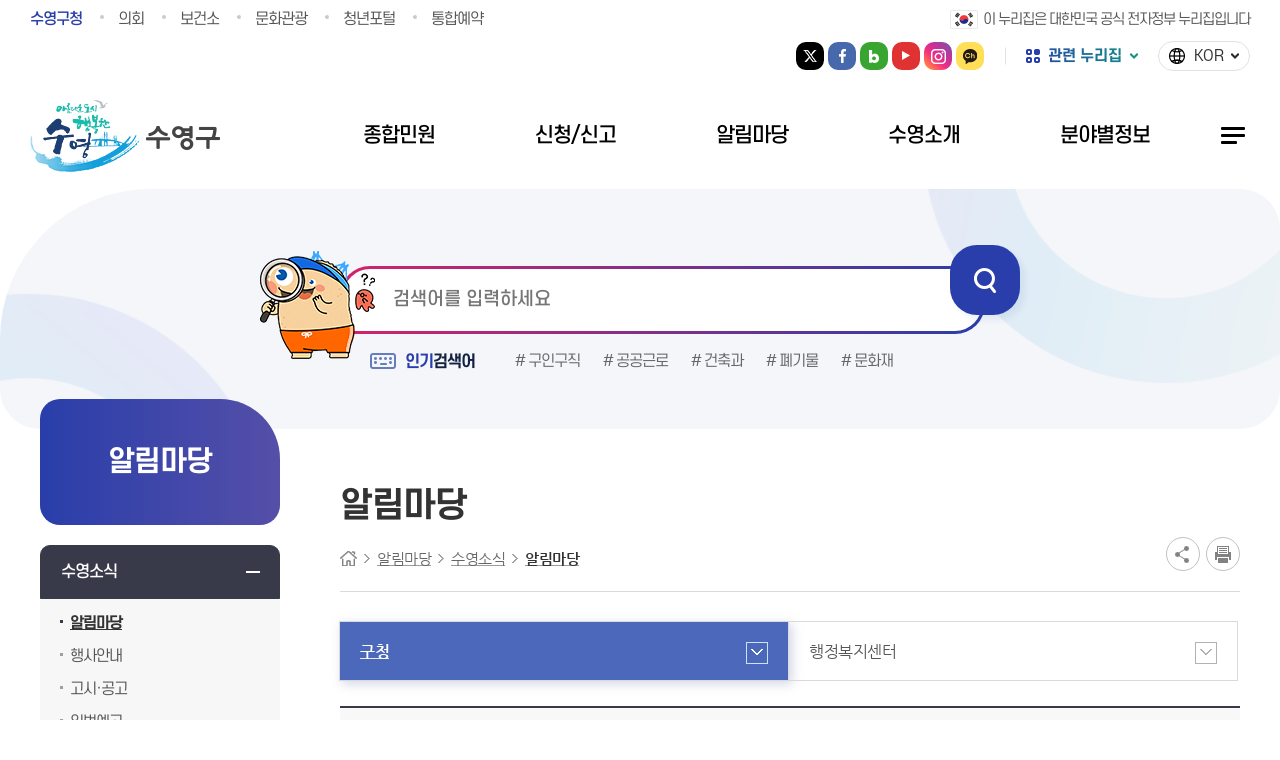

--- FILE ---
content_type: text/html;charset=UTF-8
request_url: https://www.suyeong.go.kr/board/view.suyeong?boardId=BBS_0000001&menuCd=DOM_000000103001001000&paging=ok&startPage=10&dataSid=237762
body_size: 54843
content:



	
		














<!DOCTYPE html>
<html lang="ko">
<head>
	<title>
 알림마당의 내용 | 수영소식  |알림마당  |부산광역시 수영구청
	</title>
	<meta http-equiv="Content-Type" content="text/html; charset=utf-8">
	<meta http-equiv="X-UA-Compatible" content="IE=edge">
	<meta name="viewport" content="width=device-width, initial-scale=1.0">
	<meta name="referrer" content="no-referrer-when-downgrade">
	<link rel="stylesheet" type="text/css" href="/rfc3/user/domain/www.suyeong.go.kr.80/0/3063.css" /><!-- base -->
	<link rel="stylesheet" type="text/css" href="/rfc3/user/domain/www.suyeong.go.kr.80/0/10.css" /><!-- style -->
	<link rel="stylesheet" type="text/css" href="/rfc3/user/domain/www.suyeong.go.kr.80/0/11.css" /><!-- common -->
	<link rel="stylesheet" type="text/css" href="/rfc3/user/domain/www.suyeong.go.kr.80/0/12.css" /><!-- board -->
	<link rel="stylesheet" type="text/css" href="/rfc3/user/domain/www.suyeong.go.kr.80/0/31.css" /><!-- jquery -->
	<link rel="stylesheet" type="text/css" href="/rfc3/user/domain/www.suyeong.go.kr.80/0/3064.css" /><!-- layout -->
	<link rel="stylesheet" type="text/css" href="/rfc3/user/domain/www.suyeong.go.kr.80/0/14.css" /><!-- content -->
	<link rel="stylesheet" type="text/css" href="/rfc3/user/domain/www.suyeong.go.kr.80/0/77.css" /><!-- 분야별 content -->
	<script src="/rfc3/user/domain/www.suyeong.go.kr.80/0/15.js"></script><!-- jquery-2.1.4 -->
	<script src="/rfc3/user/domain/www.suyeong.go.kr.80/0/51.js"></script><!-- jquery-ui -->
	<script src="/rfc3/user/domain/www.suyeong.go.kr.80/0/16.js"></script><!-- jquery.easing.1.3.js -->
	<script src="/rfc3/user/domain/www.suyeong.go.kr.80/0/3066.js"></script><!-- swiper.min.js-5.4.5 -->
	<script src="/rfc3/user/domain/www.suyeong.go.kr.80/0/21.js"></script><!-- dotdotdot -->
	<script src="/rfc3/user/domain/www.suyeong.go.kr.80/0/17.js"></script><!-- common -->
	<script src="/rfc3/user/domain/www.suyeong.go.kr.80/0/3067.js"></script><!-- common_add -->
	<script src="/rfc3/user/domain/www.suyeong.go.kr.80/0/18.js"></script><!-- lnb_mbgnb -->
	<script src="/rfc3/user/domain/www.suyeong.go.kr.80/0/3068.js"></script><!-- suyeong_menu -->
</head>
<body>
	<ul id="skip_navi">
		<li><a href="#content">본문 바로가기</a></li>
		<li><a href="#gnb">메인메뉴 바로가기</a></li>
	</ul>
	<div id="wrapper">
		<!-- header -->
		<header id="header">
			<div class="head_box">
				<!-- 상단 -->
				<h1 class="logo"><a href="/"><img src="/img/suyeong/top_logo_on_2020.png" alt="수영구"></a></h1>
<div class="head_area">
	<div class="topLink1">
		<div class="topFamSite">
			<ul>
				<li class="on"><a href="/index.suyeong" target="_blank" title="새창열림">수영구청</a></li>
				<li><a href="/council/index.suyeong" target="_blank" title="새창열림">의회</a></li>
				<li><a href="/health/index.suyeong" target="_blank" title="새창열림">보건소</a></li>
				<li><a href="/tour/index.suyeong" target="_blank" title="새창열림">문화관광</a></li>
				<li><a href="/youth/index.suyeong" target="_blank" title="새창열림">청년포털</a></li>
				<li><a href="/reserve/index.suyeong" target="_blank" title="새창열림">통합예약</a></li>
			</ul>
		</div>
	</div>
	<div class="topLink2">
		<p class="nuri_txt">이 누리집은 대한민국 공식 전자정부 누리집입니다</p>
		<ul class="suyeong_sns">
			<li class="ic1"><a href="https://twitter.com/suyeonggu" target="_blank" title="새창열림">트위터</a></li>
			<li class="ic2"><a href="https://www.facebook.com/bsuyeong/" target="_blank" title="새창열림">페이스북</a></li>
			<li class="ic3"><a href="https://blog.naver.com/busan_suyeong" target="_blank" title="새창열림">블로그.</a></li>
			<li class="ic4"><a href="https://www.youtube.com/channel/UCEXyxSVHKuVaCfmBiXf2cPg" target="_blank" title="새창열림">유튜브</a></li>
			<li class="ic5"><a href="https://www.instagram.com/busan_suyeong/" target="_blank" title="새창열림">인스타그램</a></li>
			<li class="ic6"><a href="https://pf.kakao.com/_xizcNj" target="_blank" title="새창열림">카카오채널</a></li>
		</ul>
		<!-- 패밀리사이트 -->
		<div class="fam_lan">
			<button type="button" class="btn_fam">관련 누리집</button>
			<div class="famSite_pop">
				<div class="box">
					<p>수영구청 누리집을 한눈에</p>
					<h2><span>수영구 주요 누리집 모아보기</span></h2>
					<div class="con">
						<dl>
							<dt>수영구</dt>
							<dd>
								<ul>
									<li><a href="/ceo/index.suyeong" target="_blank" title="새창열림">열린청장실</a></li>
									<li><a href="/library/index.suyeong" target="_blank" title="새창으로 열림">도서관</a></li>
									<li><a href="/council/index.suyeong" target="_blank" title="새창열림">구의회</a></li>
									<li><a href="/youth/index.suyeong" target="_blank" title="새창열림">청년포털</a></li>
									<li><a href="/health/index.suyeong" target="_blank" title="새창열림">보건소</a></li>
									<li><a href="/reserve/index.suyeong" target="_blank" title="새창열림">통합예약</a></li>
									<li><a href="/tour/index.suyeong" target="_blank" title="새창열림">문화관광</a></li>
									<li><a href="/lll/index.suyeong" target="_blank" title="새창으로 열림">수영구평생학습관</a></li>
								</ul>
							</dd>
						</dl>
						<dl>
							<dt>수영구 유관기관</dt>
							<dd>
								<ul>
									<li><a href="//www.sysports.or.kr" target="_blank" title="새창으로 열림">수영구 국민체육센터</a></li>
									<li><a href="//www.bsyscc.or.kr/" target="_blank" title="새창으로 열림">육아종합지원센터</a></li>
									<li><a href="/festival/index.suyeong" target="_blank" title="새창으로 열림">광안리어방축제</a></li>
									<li><a href="/job/index.suyeong" target="_blank" title="새창으로 열림">일자리종합센터</a></li>
									<li><a href="http://www.suyeongcc.or.kr/" target="_blank" title="새창으로 열림">수영문화원</a></li>
									<li><a href="http://seeyoujinro.or.kr/" target="_blank" title="새창으로 열림">진로교육지원센터</a></li>
									<li><a href="//suyeong.familynet.or.kr" target="_blank" title="새창으로 열림">건강가정지원센터</a></li>
									<li><a href=" http://syrc.or.kr/" target="_blank" title="새창으로 열림">수영구장애인복지관</a></li>
									<li><a href="http://6070.bulgukto.or.kr" target="_blank" title="새창으로 열림">수영구노인복지관</a></li>
									<li><a href="/janghak/index.suyeong" target="_blank" title="새창으로 열림">수영구장학재단</a></li>
									<li><a href="http://www.meetyou.kr/" target="_blank" title="새창으로 열림">청소년복지센터</a></li>
									<li><a href="http://sportssy.ai-sw.net/" target="_blank" title="새창으로 열림">수영구 체육회</a></li>
									<li><a href="https://www.sy1365.or.kr" target="_blank" title="새창으로 열림">자원봉사센터</a></li>
									<li><a href="/hopeedu/index.suyeong" target="_blank" title="새창으로 열림">수영구희망교육지구</a></li>
									<li><a href="/city/index.suyeong" target="_blank" title="새창으로 열림">도시재생지원센터</a></li>
								</ul>
							</dd>
						</dl>
						<dl>
							<dt>행정복지센터(동)</dt>
							<dd>
								<ul>
									<li><a href="/dong/index.suyeong?menuCd=DOM_000001901000000000" target="_blank" title="새창으로 열림">남천1동</a></li>
									<li><a href="/dong/index.suyeong?menuCd=DOM_000001906000000000" target="_blank" title="새창으로 열림">광안1동</a></li>
									<li><a href="/dong/index.suyeong?menuCd=DOM_000001902000000000" target="_blank" title="새창으로 열림">남천2동</a></li>
									<li><a href="/dong/index.suyeong?menuCd=DOM_000001907000000000" target="_blank" title="새창으로 열림">광안2동</a></li>
									<li><a href="/dong/index.suyeong?menuCd=DOM_000001903000000000" target="_blank" title="새창으로 열림">수영동</a></li>
									<li><a href="/dong/index.suyeong?menuCd=DOM_000001908000000000" target="_blank" title="새창으로 열림">광안3동</a></li>
									<li><a href="/dong/index.suyeong?menuCd=DOM_000001904000000000" target="_blank" title="새창으로 열림">망미1동</a></li>
									<li><a href="/dong/index.suyeong?menuCd=DOM_000001909000000000" target="_blank" title="새창으로 열림">광안4동</a></li>
									<li><a href="/dong/index.suyeong?menuCd=DOM_000001905000000000" target="_blank" title="새창으로 열림">망미2동</a></li>
									<li><a href="/dong/index.suyeong?menuCd=DOM_000001910000000000" target="_blank" title="새창으로 열림">민락동</a></li>
								</ul>
							</dd>
						</dl>
					</div>
					<button type="button" class="btnClose">닫기</button>
				</div>
			</div>
			<div class="btnLang">
				<div id="google_translate_element" style="display:none;"></div>
				<button type="button"><span>KOR</span></button>
				<ul id="lang_list" class="translation-links" style="display:none;">
					<li><a href="/eng/index.suyeong" target="_blank" title="새창열림">English</a></li>
					<li class="tit">Select language</li>
					<li><a href="javascript:void(0);" data-lang="zh-CN">中国</a></li>
					<li><a href="javascript:void(0);" data-lang="ja">日本</a></li>
					<li><a href="javascript:void(0);" data-lang="vi">Việt Nam</a></li>
					<li><a href="javascript:void(0);" data-lang="es">España</a></li>
					<li><a href="javascript:void(0);" data-lang="ru">Россия</a></li>
					<li><a href="javascript:void(0);" data-lang="tl">Philippines</a></li>
				</ul>
			</div>
		</div>
		<!-- //패밀리사이트 -->
		<script src="https://translate.google.com/translate_a/element.js?cb=googleTranslateElementInit"></script>
		<script>
		/* 구글 번역 초기화 */
		function googleTranslateElementInit() {
			new google.translate.TranslateElement({pageLanguage : "ko", autoDisplay : true}, "google_translate_element");
		}
		/* 새 UI 선택 클릭 이벤트가 발생하면
		감춤 처리한 구글 번역 콤보리스트에
		선택한 언어를 적용해 변경 이벤트를 발생시키는 코드  */
		document.querySelector(".translation-links").addEventListener("click", function(event) {
			let el = event.target;
			if(el != null) {
				while(el.nodeName == "FONT" || el.nodeName == "SPAN") { // data-lang 속성이 있는 태그 찾기
					el = el.parentElement;
				}
				const tolang = el.dataset.lang; // 변경할 언어 코드 얻기
				const gtcombo = document.querySelector(".goog-te-combo");
				if(gtcombo == null) {
					alert("Error: Could not find Google translate Combolist.");
					return false;
				}
				gtcombo.value = tolang; // 변경할 언어 적용
				gtcombo.dispatchEvent(new Event("change")); // 변경 이벤트 트리거
			}
			document.body.style.cssText = "";

			$(".top_language_box .lang_box").slideUp(100);
			$(".top_language").attr("aria-expanded", false);
			$(".top_language").removeClass("on");

			return false;
		});
		$(window).load(function(){
			$(".goog-te-combo").attr("title","언어 선택");
			$("#goog-gt-votingHiddenPane > iframe").attr("title","투표");
			$("#goog-gt-votingForm > input").attr("title","구글번역 숨김");
			$("iframe[name='votingFrame']").attr("title","투표");
		}); 
		</script>
	</div>
</div>                       
				<!-- //상단-->
				<!-- 상단메뉴 -->
				<div id="topmenu">
				</div>
				<button type="button" class="btnMenu"><span>메뉴</span></button>
				<script type="text/javascript">
				//<![CDATA[
				var $totalnavi = "1_1_0_0";
				var $navi = $totalnavi;
				$(document).ready(function() {
					$.Mjson();
				});
				$.Mjson = function() {
					$.ajax({
						type: "post",
						url: "/topmenu/suyeong_new.html",
						dataType: "html",
						success: function(data) {
							$("#topmenu").empty();
							$("#topmenu").append(data);
						}, error: function(error) {
							//alert("error");
						}
					});
				}
				function removeComma(str) {
					n = parseFloat(str.replace(/,/g, ""));
					return n;
				}
				//]]>
				</script>
			</div>
			<div class="fix_bg"></div>
		</header>
		<!-- //header -->
		<div class="sub_skin">
			<!-- 상단검색 -->
			<div class="topSearch">
				<form name="search_form" id="search_form" method="post" target="_blank" action="//search.suyeong.go.kr/front/Search.jsp" onsubmit="return searh_keywordgo(this.sect.value);">
					<div class="searForm">
						<input type="hidden" name="_csrf" id="_csrf" value="null">
						<input type="hidden" name="sect" id="sect" value="통합검색">
						<input type="text" name="qt" id="qt" title="검색어입력" placeholder="검색어를 입력하세요">
						<input type="submit" value="검색" class="btn">
					</div>
					<dl class="popular_txt">
						<dt><span>인기</span>검색어</dt>
						<dd>
							<a href="#qt" onclick="search_txtgo('구인구직'); return false;" title="새창열림"># 구인구직</a>
							<a href="#qt" onclick="search_txtgo('공공근로'); return false;" title="새창열림"># 공공근로</a>
							<a href="#qt" onclick="search_txtgo('건축과'); return false;" title="새창열림"># 건축과</a>
							<a href="#qt" onclick="search_txtgo('폐기물'); return false;" title="새창열림"># 폐기물</a>
							<a href="#qt" onclick="search_txtgo('문화재'); return false;" title="새창열림"># 문화재</a>
						</dd>
					</dl>
				</form>
			</div>
			<!-- //상단검색 -->
		</div>
		<!-- container -->
		<div id="subContainer">
			<!-- 왼쪽영역 -->
			

<aside>
	<div class="left_title">
		<h2>알림마당</h2>
	</div>
	<nav>
		<ul id="lnb">

			<li class="has-sub">
			<a href="/index.suyeong?menuCd=DOM_000000103001000000" class="on_2" title="메뉴 펼치기">수영소식</a>
				<ul>
			
					<li><a href="/index.suyeong?menuCd=DOM_000000103001001000" class="on_3">알림마당</a></li>
				
					<li><a href="/index.suyeong?menuCd=DOM_000000103001011000">행사안내</a></li>
				
					<li><a href="/index.suyeong?menuCd=DOM_000000103001002000">고시·공고</a></li>
				
					<li><a href="/index.suyeong?menuCd=DOM_000000103001003000">입법예고</a></li>
				
					<li><a href="/index.suyeong?menuCd=DOM_000000103001004000">입찰공고</a></li>
				
					<li><a href="/index.suyeong?menuCd=DOM_000000103001005000">행사·교육(23년 이전)</a></li>
				
					<li><a href="/index.suyeong?menuCd=DOM_000000103001006000">보도자료</a></li>
				
					<li><a href="/index.suyeong?menuCd=DOM_000000103001007000">새수영호외</a></li>
				
					<li><a href="/index.suyeong?menuCd=DOM_000000103001008000">정부 정책 안내</a></li>
				
					<li class="has-sub">
					<a href="/index.suyeong?menuCd=DOM_000000103001010000" title="메뉴 펼치기">채용</a>
						<ul>
					
							<li><a href="/index.suyeong?menuCd=DOM_000000103001010001">게재기간중인글</a></li>
					
							<li><a href="/index.suyeong?menuCd=DOM_000000103001010002">게재기간이지난글</a></li>
					
						</ul>
					</li>
				
					<li><a href="/index.suyeong?menuCd=DOM_000000103001014000">분묘개장 공고</a></li>
				
					<li><a href="/index.suyeong?menuCd=DOM_000000103001015000">공영장례 부고 알림</a></li>
				
				</ul>
			</li>
		
			<li class="has-sub">
			<a href="/index.suyeong?menuCd=DOM_000000103002000000" title="메뉴 펼치기">구정업무계획</a>
				<ul>
			
					<li><a href="/index.suyeong?menuCd=DOM_000000103002001000">주요업무계획</a></li>
				
					<li><a href="/index.suyeong?menuCd=DOM_000000103002002000">주요업무 자체평가</a></li>
				
					<li><a href="/index.suyeong?menuCd=DOM_000000103002003000">중장기 종합계획</a></li>
				
					<li><a href="/index.suyeong?menuCd=DOM_000000103002004000">기타 중장기 계획</a></li>
				
				</ul>
			</li>
		
			<li class="has-sub">
			<a href="/index.suyeong?menuCd=DOM_000000103003000000" title="메뉴 펼치기">구정자료실</a>
				<ul>
			
					<li><a href="/index.suyeong?menuCd=DOM_000000103003001000">주요시설</a></li>
				
					<li><a href="/index.suyeong?menuCd=DOM_000000103003002000">구정사</a></li>
				
					<li><a href="/index.suyeong?menuCd=DOM_000000103003003000">법무행정</a></li>
				
					<li class="has-sub">
					<a href="/index.suyeong?menuCd=DOM_000000103003006000" title="메뉴 펼치기">행정구제제도</a>
						<ul>
					
							<li><a href="/index.suyeong?menuCd=DOM_000000103003006001">행정심판</a></li>
					
							<li><a href="/index.suyeong?menuCd=DOM_000000103003006002">행정소송</a></li>
					
							<li><a href="/index.suyeong?menuCd=DOM_000000103003006003">국가배상</a></li>
					
						</ul>
					</li>
				
					<li><a href="/index.suyeong?menuCd=DOM_000000103003004000" target="_blank" title="새창열림">부산광역시 빅데이터 포털 <img src="/img/common/ic_blank.png" alt="새창"></a></li>
				
					<li><a href="/index.suyeong?menuCd=DOM_000000103003005000">코로나19대응백서</a></li>
				
					<li class="has-sub">
					<a href="/index.suyeong?menuCd=DOM_000000103003007000" title="메뉴 펼치기">구정백서</a>
						<ul>
					
							<li><a href="/index.suyeong?menuCd=DOM_000000103003007015">2025년</a></li>
					
							<li><a href="/index.suyeong?menuCd=DOM_000000103003007014">2024년</a></li>
					
							<li><a href="/index.suyeong?menuCd=DOM_000000103003007013">2023년</a></li>
					
							<li><a href="/index.suyeong?menuCd=DOM_000000103003007012">2022년</a></li>
					
							<li><a href="/index.suyeong?menuCd=DOM_000000103003007011">2021년</a></li>
					
							<li><a href="/index.suyeong?menuCd=DOM_000000103003007010">2020년</a></li>
					
							<li><a href="/index.suyeong?menuCd=DOM_000000103003007009">2019년</a></li>
					
							<li><a href="/index.suyeong?menuCd=DOM_000000103003007008">2018년</a></li>
					
							<li><a href="/index.suyeong?menuCd=DOM_000000103003007007">2017년</a></li>
					
							<li><a href="/index.suyeong?menuCd=DOM_000000103003007006">2016년</a></li>
					
							<li><a href="/index.suyeong?menuCd=DOM_000000103003007005">2015년</a></li>
					
							<li><a href="/index.suyeong?menuCd=DOM_000000103003007004">2014년</a></li>
					
							<li><a href="/index.suyeong?menuCd=DOM_000000103003007003">2013년</a></li>
					
							<li><a href="/index.suyeong?menuCd=DOM_000000103003007002">2012년</a></li>
					
							<li><a href="/index.suyeong?menuCd=DOM_000000103003007001">2011년</a></li>
					
						</ul>
					</li>
				
				</ul>
			</li>
		
			<li class="has-sub">
			<a href="/index.suyeong?menuCd=DOM_000000103004000000" title="메뉴 펼치기">정보공개</a>
				<ul>
			
					<li class="has-sub">
					<a href="/index.suyeong?menuCd=DOM_000000103004001000" title="메뉴 펼치기">정보공개제도안내</a>
						<ul>
					
							<li><a href="/index.suyeong?menuCd=DOM_000000103004001001">정보공개제도</a></li>
					
							<li><a href="/index.suyeong?menuCd=DOM_000000103004001002">정보공개 청구 및 처리절차</a></li>
					
							<li><a href="/index.suyeong?menuCd=DOM_000000103004001003">비공개대상 정보</a></li>
					
							<li><a href="/index.suyeong?menuCd=DOM_000000103004001004">정보공개 수수료</a></li>
					
							<li><a href="/index.suyeong?menuCd=DOM_000000103004001005">정보공개청구 접수기관</a></li>
					
							<li><a href="/index.suyeong?menuCd=DOM_000000103004001006">정보공개제도 관련서식 및 법령</a></li>
					
							<li><a href="/index.suyeong?menuCd=DOM_000000103004001007">불복구제절차</a></li>
					
						</ul>
					</li>
				
					<li><a href="/index.suyeong?menuCd=DOM_000000103004002000">사전정보공표</a></li>
				
					<li><a href="/index.suyeong?menuCd=DOM_000000103004003000">업무추진비</a></li>
				
					<li><a href="/index.suyeong?menuCd=DOM_000000103004004000" target="_blank" title="새창열림">정보목록(문서목록) <img src="/img/common/ic_blank.png" alt="새창"></a></li>
				
					<li><a href="/index.suyeong?menuCd=DOM_000000103004013000">정보(문서)목록(2013년 이전)</a></li>
				
					<li><a href="/index.suyeong?menuCd=DOM_000000103004005000" target="_blank" title="새창열림">정보공개청구 <img src="/img/common/ic_blank.png" alt="새창"></a></li>
				
					<li class="has-sub">
					<a href="/index.suyeong?menuCd=DOM_000000103004006000" title="메뉴 펼치기">비공개대상정보</a>
						<ul>
					
							<li><a href="/index.suyeong?menuCd=DOM_000000103004006001">법률에 의해 비공개로 규정된 정보</a></li>
					
							<li><a href="/index.suyeong?menuCd=DOM_000000103004006002">국가의 중대한 이익을 현저히 저해할 우려가 있는 정보</a></li>
					
							<li><a href="/index.suyeong?menuCd=DOM_000000103004006003">국민의 생명·신체 및 재산의 보호에 지장을 주는 정보</a></li>
					
							<li><a href="/index.suyeong?menuCd=DOM_000000103004006004">진행중인 재판 및 범죄에 관련된 정보</a></li>
					
							<li><a href="/index.suyeong?menuCd=DOM_000000103004006005">공개될 경우 업무의 공정한 수행을 저해하는 정보</a></li>
					
							<li><a href="/index.suyeong?menuCd=DOM_000000103004006006">개인의 사생활에 관한 정보</a></li>
					
							<li><a href="/index.suyeong?menuCd=DOM_000000103004006007">영업상의 비밀에 관한 정보</a></li>
					
							<li><a href="/index.suyeong?menuCd=DOM_000000103004006008">특정인에게 불이익이 되는 정보</a></li>
					
						</ul>
					</li>
				
					<li class="has-sub">
					<a href="/index.suyeong?menuCd=DOM_000000103004007000" title="메뉴 펼치기">공공데이터개방</a>
						<ul>
					
							<li><a href="/index.suyeong?menuCd=DOM_000000103004007001">공공데이터 개방</a></li>
					
							<li><a href="/index.suyeong?menuCd=DOM_000000103004007002" target="_blank" title="새창열림">지방행정개방 <img src="/img/common/ic_blank.png" alt="새창"></a></li>
					
							<li><a href="/index.suyeong?menuCd=DOM_000000103004007003">Open API 개방목록</a></li>
					
							<li><a href="/index.suyeong?menuCd=DOM_000000103004007004">공공데이터수요조사창구</a></li>
					
						</ul>
					</li>
				
					<li><a href="/index.suyeong?menuCd=DOM_000000103004008000">정책실명제</a></li>
				
					<li><a href="/index.suyeong?menuCd=DOM_000000103004009000">조직정보공개</a></li>
				
					<li><a href="/index.suyeong?menuCd=DOM_000000103004010000" target="_blank" title="새창열림">계약정보 <img src="/img/common/ic_blank.png" alt="새창"></a></li>
				
					<li><a href="/index.suyeong?menuCd=DOM_000000103004011000" target="_blank" title="새창열림">세입·세출예산운영정보 <img src="/img/common/ic_blank.png" alt="새창"></a></li>
				
					<li><a href="/index.suyeong?menuCd=DOM_000000103004014000" target="_blank" title="새창열림">2024 전문건설업 주요 위반사례집 <img src="/img/common/ic_blank.png" alt="새창"></a></li>
				
					<li class="has-sub">
					<a href="/index.suyeong?menuCd=DOM_000000103004015000" title="메뉴 펼치기">인구정책· ESG행정</a>
						<ul>
					
							<li><a href="/index.suyeong?menuCd=DOM_000000103004015003">인구정책</a></li>
					
							<li><a href="/index.suyeong?menuCd=DOM_000000103004015001">ESG 행정강령</a></li>
					
							<li><a href="/index.suyeong?menuCd=DOM_000000103004015002">수영구 ESG행정정보</a></li>
					
						</ul>
					</li>
				
					<li><a href="/index.suyeong?menuCd=DOM_000000103004016000">ESG 환경교육·행사 정보창</a></li>
				
				</ul>
			</li>
		
			<li class="has-sub">
			<a href="/index.suyeong?menuCd=DOM_000000103005000000" title="메뉴 펼치기">열린감사방</a>
				<ul>
			
					<li><a href="/index.suyeong?menuCd=DOM_000000103005001000">감사계획</a></li>
				
					<li><a href="/index.suyeong?menuCd=DOM_000000103005002000">감사결과</a></li>
				
					<li><a href="/index.suyeong?menuCd=DOM_000000103005003000">청렴수영소식</a></li>
				
					<li><a href="/index.suyeong?menuCd=DOM_000000103005004000">부패공직자 제재현황</a></li>
				
					<li><a href="/index.suyeong?menuCd=DOM_000000103005005000">감사반장에게바란다</a></li>
				
					<li><a href="/index.suyeong?menuCd=DOM_000000103005006000" target="_blank" title="새창열림">동 행정복지센터 업무 길라잡이(E-Book) <img src="/img/common/ic_blank.png" alt="새창"></a></li>
				
					<li><a href="/index.suyeong?menuCd=DOM_000000103005007000">시민 감사요망사항 의견접수</a></li>
				
				</ul>
			</li>
		
			<li class="has-sub">
			<a href="/index.suyeong?menuCd=DOM_000000103006000000" title="메뉴 펼치기">e-기록관</a>
				<ul>
			
					<li><a href="/index.suyeong?menuCd=DOM_000000103006001000">기록관리절차</a></li>
				
					<li><a href="/index.suyeong?menuCd=DOM_000000103006002000">기록관현황</a></li>
				
					<li class="has-sub">
					<a href="/index.suyeong?menuCd=DOM_000000103006003000" title="메뉴 펼치기">수영구 역사문화관</a>
						<ul>
					
							<li><a href="/index.suyeong?menuCd=DOM_000000103006003001">수영역사 문화탐방</a></li>
					
							<li><a href="/index.suyeong?menuCd=DOM_000000103006003002" target="_blank" title="새창열림">문화유산 <img src="/img/common/ic_blank.png" alt="새창"></a></li>
					
							<li><a href="/index.suyeong?menuCd=DOM_000000103006003003">기관표창</a></li>
					
							<li><a href="/index.suyeong?menuCd=DOM_000000103006003004">수영구 변천사 사진 전시회</a></li>
					
						</ul>
					</li>
				
					<li><a href="/index.suyeong?menuCd=DOM_000000103006004000">법령 및 지침</a></li>
				
					<li><a href="/index.suyeong?menuCd=DOM_000000103006005000">e-기록 행사</a></li>
				
				</ul>
			</li>
		
			<li class="has-sub">
			<a href="/index.suyeong?menuCd=DOM_000000103007000000" title="메뉴 펼치기">적극행정</a>
				<ul>
			
					<li><a href="/index.suyeong?menuCd=DOM_000000103007001000">제도소개</a></li>
				
					<li><a href="/index.suyeong?menuCd=DOM_000000103007002000">알림·소식</a></li>
				
					<li><a href="/index.suyeong?menuCd=DOM_000000103007003000">적극행정 공직자 추천</a></li>
				
					<li><a href="/index.suyeong?menuCd=DOM_000000103007004000">소극행정 신고센터</a></li>
				
					<li><a href="/index.suyeong?menuCd=DOM_000000103007005000">법제처 및 행정안전부 법령유권해석 DB 연계</a></li>
				
				</ul>
			</li>
		
		</ul>
	</nav>
</aside>
<script>
//<![CDATA[
var $on2 = $(".on_2").parent().index() + 1;
var $on3 = $(".on_3").parent().index() + 1;
var $on4 = $(".on_4").parent().index() + 1;

/*var isMobile = /Mobi/i.test(window.navigator.userAgent);

if(isMobile) {
	var $totalnavi = "3_1_" + $on2 + "_" + $on3 + "_" + $on4;
} else {
	var $totalnavi = "3_" + $on2 + "_" + $on3 + "_" + $on4;
}*/

if($on4 == 0) {
	var $totalnavi = "3_" + $on2 + "_" + $on3;
} else {
	var $totalnavi = "3_" + $on2 + "_" + $on3 + "_" + $on4;
}


console.log($totalnavi);
//console.log("DOM_000000103001001000");
//console.log("103");
var $navi = $totalnavi;

/*$(document).ready(function() {
	$.Mjson();
});
$.Mjson = function() {
	$.ajax({
		type: "post",
		url: "/topmenu/suyeong_new.html",
		dataType: "html",
		success: function(data) {
			$("#topmenu").empty();
			$("#topmenu").append(data);
		}, error: function(error) {
			//alert("error");
		}
	});
}*/
//]]>
</script>

			<!-- //왼쪽영역 -->
			<!-- 콘텐츠 영역 -->
			<div id="content">
				<h1 class="title">알림마당</h1>
				<div class="locaInfor">
					<div class="location clearfix">
						<span class="home"><a href="/">홈</a></span>
						<ul>
							<li><a href="/index.suyeong?menuCd=DOM_000000103000000000">알림마당 </a></li><li><a href="/index.suyeong?menuCd=DOM_000000103001000000"> 수영소식 </a></li><li><strong><a href="/index.suyeong?menuCd=DOM_000000103001001000"> 알림마당</a></strong></li>
						</ul>
					</div>
					<!-- SNS -->
					
<ul class="btnEtc clearfix">
	<li><button class="btnSns" type="button">공유하기</button>
		<ul class="snsView clearfix kakao">
			<li class="ic1"><a href="#" onclick="sendSns('facebook'); return false;" target="_blank" title="새창링크">페이스북</a></li>
			<li class="ic2"><a href="#" onclick="sendSns('twitter'); return false;" target="_blank" title="새창링크">트위터</a></li>
			<li class="ic3"><a href="#" onclick="sendSns('naver'); return false;" target="_blank" title="새창링크" >블로그</a></li>
			<li class="ic4"><a href="#" onclick="sendSns('band'); return false;" target="_blank" title="새창링크">네이버밴드</a></li>
			<li class="ic5"><a href="#" onclick="sendSns('kakaostory'); return false;" target="_blank" title="새창링크">카카오스토리</a></li>
			
			<li class="ic6"><a href="#" id="kakao_link" class="ka" title="카카오톡 공유하기">카카오톡 공유하기</a></li>
			
		</ul>
		<button class="btnSnsclose on" style="display:none;" type="button">공유하기 닫기</button>
	</li>
	<li><button class="btnPrint" title="새창링크" type="button" onclick="print_page('DOM_0000028');">인쇄</button></li>
</ul>

<script src="//developers.kakao.com/sdk/js/kakao.min.js"></script>
<script>
//<![CDATA[
$(document).ready(function() {
	var kakao_title = "";
	var kakao_img = "";

	if($(location).attr("pathname") == "/board/list.suyeong") {
		kakao_title = $("title").text();
		kakao_img = "";
	} else if($(location).attr("pathname") == "/board/view.suyeong") {
		kakao_title = $(".infor dt").text();
		kakao_img = $(".contents img").attr("src");
	} else {
		kakao_title = $("title").text();
		kakao_img = $("#con_area img").attr("src");
	}

	if(typeof kakao_img == "undefined" || kakao_img == null || kakao_img == "") {
		kakao_img = "http://www.suyeong.go.kr/img/suyeong/logo.png";
	} else {
		kakao_img = "http://www.suyeong.go.kr" + kakao_img;
	}

	// 사용할 앱의 JavaScript 키를 설정해 주세요.
	Kakao.init("cb78b505f1dc5a29e72268e46c56b39c");
	// 카카오링크 버튼을 생성합니다. 처음 한번만 호출하면 됩니다.
	Kakao.Link.createDefaultButton({
		container: "#kakao_link",
		objectType: "feed",
		content: {
			title: kakao_title,
			description: "#부산광역시 #수영구청",
			imageUrl: kakao_img,
			link: {
				mobileWebUrl: $(location).attr("href"),
				webUrl: $(location).attr("href")
			}
		},
		buttons: [
			{
				title: "웹으로 보기",
				link: {
					mobileWebUrl: $(location).attr("href"),
					webUrl: $(location).attr("href")
				}
			},
			{
				title: "앱으로 보기",
				link: {
					mobileWebUrl: $(location).attr("href"),
					webUrl:$(location).attr("href")
				}
			}
		]
	});
});
//]]>
</script>
    
					<!-- //SNS -->
				</div>					
				<!-- 콘텐츠 입력 -->
				<div id="con_area">
					
					
					
	


	<script type='text/javascript' src='/js/egovframework/rfc3/board/common.js'></script>
	
		
			











		
	
		
		
			















<div class="tabTxt01 mb_tab pb10">
	<button type="button" class="selet_txt">구청</button>
	<ul class="li2">
		<li><a href="/board/list.suyeong?boardId=BBS_0000001&menuCd=DOM_000000103001001000&contentsSid=221" class="on">구청</a></li>
		<li><a href="/board/list.suyeong?boardId=BBS_0000289&menuCd=DOM_000000103001001001&contentsSid=2704">행정복지센터</a></li>
	</ul>
</div>
         
		
		
			
				
					



































	
<div class="bbs_vtype">
	<dl class="infor">
	
		<dt>2023년 10월중 부산광역시 수돗물수질검사결과 안내</dt>
	
		<dd class="basic">
			<ul>
	
				<li><span class="name">작성일</span> : 2023-11-08</li>
	
	
				<li><span class="name">조회수</span> : 1711</li>
	
	
				<li><span class="name">작성자</span> : 
		
			환경위생과  ☎ 051-610-4385
		
		
				</li>
	
			</ul>
		</dd>
	
	
	
		<dd class="file">
			<span class="hidden">파일</span>
			<ul>
		<li><span class="ic_file"><a href="/janghak/board/download.suyeong?boardId=BBS_0000001&amp;menuCd=DOM_000000103001001000&amp;paging=ok&amp;startPage=10&amp;dataSid=237762&amp;command=update&amp;fileSid=181321" title="2023.10월수질검사결과.hwp 다운받기">2023.10월수질검사결과.hwp(543 kb)</a></span><a href="/janghak/board/SynapViewer.suyeong?boardId=BBS_0000001&amp;menuCd=DOM_000000103001001000&amp;paging=ok&amp;startPage=10&amp;dataSid=237762&amp;command=update&amp;fileSid=181321" title="2023.10월수질검사결과.hwp 전용뷰어 미리보기 새창으로 열립니다. " target="_blank"><img src="/img/common/btn_preview.jpg" alt="전용뷰어 미리보기"/></a></li><li><span class="ic_file"><a href="/janghak/board/download.suyeong?boardId=BBS_0000001&amp;menuCd=DOM_000000103001001000&amp;paging=ok&amp;startPage=10&amp;dataSid=237762&amp;command=update&amp;fileSid=181322" title="물맛평가결과(2023년10월).hwp 다운받기">물맛평가결과(2023년10월).hwp(48 kb)</a></span><a href="/janghak/board/SynapViewer.suyeong?boardId=BBS_0000001&amp;menuCd=DOM_000000103001001000&amp;paging=ok&amp;startPage=10&amp;dataSid=237762&amp;command=update&amp;fileSid=181322" title="물맛평가결과(2023년10월).hwp 전용뷰어 미리보기 새창으로 열립니다. " target="_blank"><img src="/img/common/btn_preview.jpg" alt="전용뷰어 미리보기"/></a></li>
			</ul>
		</dd>
	
	</dl>

	
	<div class="contents">
		
		
		
			
			

			
		
		
		
		
		
		<span style="-ms-word-break: keep-all;"><span style="font-size: 15pt;"><span style="letter-spacing: 0.4pt;"><span style="font-family: 휴먼명조;">시민대표 등으로 구성된 </span></span></span><span style="font-size: 15pt;"><span style="letter-spacing: 0.4pt;"><span style="font-family: 맑은 고딕;"><span style="font-weight: bold;">『</span></span></span></span><span style="font-size: 15pt;"><span style="letter-spacing: 0.4pt;"><span style="font-family: 휴먼명조;"><span style="font-weight: bold;">수돗물평가위원회</span></span></span></span><span style="font-size: 15pt;"><span style="letter-spacing: 0.4pt;"><span style="font-family: 맑은 고딕;"><span style="font-weight: bold;">』</span></span></span></span><span style="font-size: 15pt;"><span style="letter-spacing: 0.4pt;"><span style="font-family: 휴먼명조;">에서 </span></span></span><span lang="EN-US" style="font-size: 15pt;"><span style="letter-spacing: 0.4pt;"><span style="font-family: 휴먼명조;">10</span></span></span><span style="font-size: 15pt;"><span style="letter-spacing: 0.4pt;"><span style="font-family: 휴먼명조;">월 중 </span></span></span></span><br />
<span style="-ms-word-break: keep-all;"><span style="font-size: 15pt;"><span style="letter-spacing: 0.4pt;"><span style="font-family: 휴먼명조;">관</span></span></span><span style="font-size: 15pt;"><span style="font-family: 휴먼명조;">내 </span></span><span lang="EN-US" style="font-size: 15pt;"><span style="letter-spacing: -0.3pt;"><span style="font-family: 휴먼명조;"><span style="font-weight: bold;">3</span></span></span></span><span style="font-size: 15pt;"><span style="letter-spacing: -0.3pt;"><span style="font-family: 휴먼명조;"><span style="font-weight: bold;">개 정수장</span></span></span></span> <span style="font-size: 15pt;"><span style="letter-spacing: -0.3pt;"><span style="font-family: 휴먼명조;">및 </span></span></span><span style="font-size: 15pt;"><span style="letter-spacing: -0.3pt;"><span style="font-family: 휴먼명조;">가정 수도꼭지</span></span></span><span style="font-size: 15pt;"><span style="letter-spacing: -0.3pt;"><span style="font-family: 휴먼명조;">의 수돗물 </span></span></span><span style="font-size: 15pt;"><span style="letter-spacing: -0.3pt;"><span style="font-family: 휴먼명조;"><span style="font-weight: bold;">채수</span></span></span></span> <span style="font-size: 15pt;"><span style="letter-spacing: -0.3pt;"><span style="font-family: 휴먼명조;">및 </span></span></span><span style="font-size: 15pt;"><span style="letter-spacing: -0.3pt;"><span style="font-family: 휴먼명조;"><span style="font-weight: bold;">외부 검사기관</span></span></span></span><span style="font-size: 15pt;"><span style="letter-spacing: -0.3pt;"><span style="font-family: 휴먼명조;"><span style="font-weight: bold;">에</span></span></span></span></span><br />
<span style="-ms-word-break: keep-all;"><span style="font-size: 15pt;"><span style="letter-spacing: 0.2pt;"><span style="font-family: 휴먼명조;">검사 의뢰한 결과 </span></span></span><span lang="EN-US" style="font-size: 15pt;"><span style="letter-spacing: 0.2pt;"><span style="font-family: 휴먼명조;"><span style="font-weight: bold;">&ldquo;</span></span></span></span><span style="font-size: 15pt;"><span style="letter-spacing: 0.2pt;"><span style="font-family: 휴먼명조;"><span style="font-weight: bold;">먹는물 수질기준</span></span></span></span><span lang="EN-US" style="font-size: 15pt;"><span style="letter-spacing: 0.2pt;"><span style="font-family: 휴먼명조;"><span style="font-weight: bold;">&rdquo;</span></span></span></span><span style="font-size: 15pt;"><span style="letter-spacing: 0.2pt;"><span style="font-family: 휴먼명조;">의 모든 항목이 </span></span></span><span style="font-size: 15pt;"><span style="letter-spacing: 0.2pt;"><span style="font-family: 맑은 고딕;"><span style="font-weight: bold;">『</span></span></span></span><span style="font-size: 15pt;"><span style="letter-spacing: 0.2pt;"><span style="font-family: 휴먼명조;"><span style="font-weight: bold;">적합</span></span></span></span><span style="font-size: 15pt;"><span style="letter-spacing: 0.2pt;"><span style="font-family: 맑은 고딕;"><span style="font-weight: bold;">』</span></span></span></span><span style="font-size: 15pt;"><span style="letter-spacing: 0.2pt;"><span style="font-family: 휴먼명조;">으</span></span></span><span style="font-size: 15pt;"><span style="font-family: 휴먼명조;">로</span></span></span><br />
<span style="-ms-word-break: keep-all;"><span style="font-size: 15pt;"><span style="font-family: 휴먼명조;">나왔음을 알려드립니다</span></span><span lang="EN-US" style="font-size: 15pt;"><span style="letter-spacing: 0pt;"><span style="font-family: 휴먼명조;">.</span></span></span></span>
<!-- Not Allowed Attribute Filtered ( data-hjsonver="1.0" data-jsonlen="22814") --><div class="hwp_editor_board_content" id="hwpEditorBoardContent">&nbsp;</div>
		
		
	</div>
	
</div>

	
<div class="btn_list"><a href="/janghak/board/list.suyeong?boardId=BBS_0000001&amp;menuCd=DOM_000000103001001000&amp;paging=ok&amp;startPage=10"><img src="/img/common/btn_list.jpg" alt="목록" /></a>     </div>
<!-- 이전글 다음글 -->
<ul class="view_list">
  
	
	<li class="before"><span>이전글</span> <a href="/board/view.do?boardId=BBS_0000001&amp;menuCd=DOM_000000103001001000&amp;paging=ok&amp;startPage=10&amp;dataSid=237537">2023년 제9회 수영구 건축위원회 건축구조전문위원회 결과</a></li>
	
  
	<li class="next"><span>다음글</span> <a href="/board/view.do?boardId=BBS_0000001&amp;menuCd=DOM_000000103001001000&amp;paging=ok&amp;startPage=10&amp;dataSid=238270">수영동 유동인구 현황 자료(2023. 10월)
  </a></li>
	
</ul>
<!-- //이전글 다음글 -->

<!-- 공공누리 저작권-->


<!-- //공공누리 저작권-->


  
				
			
			
		
		
			











		

	
		
			











		
	

	
		










				</div>

				<!-- //콘텐츠 입력 -->
				<!-- 공공누리 -->
				




<!-- 공공누리 저작권-->


<!-- //공공누리 저작권-->    
                                                                                                     
				<!-- //공공누리 -->
				<!-- 페이지 만족도 -->
				















<div id="change">
	
		
<div class="page_infor">
	<ul>
			
		<li class="ic2">담당자 : 수영구청</li>
		<li class="ic3">연락처 : 051-610-4000</li>
			
		<li class="mod_data">최종수정일 : 2023-11-08</li>
	</ul>
</div>
		
	
<form id="gradeFrm" name="gradeFrm" onsubmit="return gradeFrmcheck();" action="/menu/insertGradeAct.suyeong" method="post">
<input type="hidden" name="menuCd" value="DOM_000000103001001000">
<fieldset>
<legend>만족도 영역</legend>
<dl class="ch_check">
	<dt>페이지의 내용이나 사용 편의성에 만족하시나요?</dt>
	<dd class="ch_list">
		<ul>
			<li><input id="point_1" type="radio" value="5" name="menuGradeCount"><label for="point_1">매우 만족</label></li>
			<li><input id="point_2" type="radio" value="4" name="menuGradeCount"><label for="point_2">만족</label></li>
			<li><input id="point_3" type="radio" value="3" name="menuGradeCount"><label for="point_3">보통</label></li>
			<li><input id="point_4" type="radio" value="2" name="menuGradeCount"><label for="point_4">불만족</label></li>
			<li><input id="point_5" type="radio" value="1" name="menuGradeCount"><label for="point_5">매우 불만족</label></li>
		</ul>
	</dd>
	<dd class="wri_bx"><textarea name="menuGradeMemo" class="input_stat" rows="3" title="한줄의견" placeholder="여러분의 소중한 한마디를 부탁드립니다."></textarea><input type="submit" value="입력" class="w_btn"></dd>
</dl>
</fieldset>
 </form>
</div>      
               
				<!-- //페이지 만족도 -->
			</div>
			<!-- //콘텐츠 영역 -->
		</div>
		<!-- //container -->
		<!-- footer -->
		




<footer id="footer">
	<div class="footWrap">
		<div class="mBanner">
			<div class="box">
				<h2>배너모음</h2>
				<div class="control">
					<button class="prevSlide_b" type="button">이전</button>
					<button class="stopSlide_b" type="button">정지</button>
					<button class="startSlide_b" type="button" style="display:none;">시작</button>
					<button class="nextSlide_b" type="button">다음</button>
					<span class="btnMore"><a href="/index.suyeong?menuCd=DOM_000000106005000000">배너전체보기</a></span>
				</div>
				<div class="swiper-container mbanSlide">
					<ul class="swiper-wrapper">

					</ul>
				</div>
			</div>
		</div>
		<!-- 패밀리사이트 -->
		<div class="famSite">
			<div class="link">
				<button class="famBtn" type="button">행정복지센터(동)</button>
				<div class="siteView">
					<ul>
						<li><a href="/dong/index.suyeong?menuCd=DOM_000001901000000000" target="_blank" title="새창으로 열림">남천1동</a></li>
						<li><a href="/dong/index.suyeong?menuCd=DOM_000001902000000000" target="_blank" title="새창으로 열림">남천2동</a></li>
						<li><a href="/dong/index.suyeong?menuCd=DOM_000001903000000000" target="_blank" title="새창으로 열림">수영동</a></li>
						<li><a href="/dong/index.suyeong?menuCd=DOM_000001904000000000" target="_blank" title="새창으로 열림">망미1동</a></li>
						<li><a href="/dong/index.suyeong?menuCd=DOM_000001905000000000" target="_blank" title="새창으로 열림">망미2동</a></li>
						<li><a href="/dong/index.suyeong?menuCd=DOM_000001906000000000" target="_blank" title="새창으로 열림">광안1동</a></li>
						<li><a href="/dong/index.suyeong?menuCd=DOM_000001907000000000" target="_blank" title="새창으로 열림">광안2동</a></li>
						<li><a href="/dong/index.suyeong?menuCd=DOM_000001908000000000" target="_blank" title="새창으로 열림">광안3동</a></li>
						<li><a href="/dong/index.suyeong?menuCd=DOM_000001909000000000" target="_blank" title="새창으로 열림">광안4동</a></li>
						<li><a href="/dong/index.suyeong?menuCd=DOM_000001910000000000" target="_blank" title="새창으로 열림">민락동</a></li>
					</ul>
				</div>
			</div>
			<div class="link">
				<button class="famBtn" type="button">부서 안내</button>
				<div class="siteView">
					<ul>
						<li><a href="/index.suyeong?menuCd=DOM_000000104003001002">기획감사실</a></li>
						<li><a href="/index.suyeong?menuCd=DOM_000000104003001013">일자리경제과</a></li>
						<li><a href="/index.suyeong?menuCd=DOM_000000104003001028">평생교육과</a></li>
						<li><a href="/index.suyeong?menuCd=DOM_000000104003001027">스마트도시과</a></li>
						<li><a href="/index.suyeong?menuCd=DOM_000000104003001006">재무과</a></li>
						<li><a href="/index.suyeong?menuCd=DOM_000000104003001008">민원여권과</a></li>
						<li><a href="/index.suyeong?menuCd=DOM_000000104003001004">행정지원과</a></li>
						<li><a href="/index.suyeong?menuCd=DOM_000000104003001005">문화예술과</a></li>
						<li><a href="/index.suyeong?menuCd=DOM_000000104003001029">관광스포츠과</a></li>
						<li><a href="/index.suyeong?menuCd=DOM_000000104003001024">세무1과</a></li>
						<li><a href="/index.suyeong?menuCd=DOM_000000104003001025">세무2과</a></li>
						<li><a href="/index.suyeong?menuCd=DOM_000000104003001009">복지정책과</a></li>
						<li><a href="/index.suyeong?menuCd=DOM_000000104003001010">가족행복과</a></li>
						<li><a href="/index.suyeong?menuCd=DOM_000000104003001023">기초생활보장과</a></li>
						<li><a href="/index.suyeong?menuCd=DOM_000000104003001011">자원순환과</a></li>
						<li><a href="/index.suyeong?menuCd=DOM_000000104003001012">환경위생과</a></li>
						<li><a href="/index.suyeong?menuCd=DOM_000000104003001014">안전관리과</a></li>
						<li><a href="/index.suyeong?menuCd=DOM_000000104003001015">교통행정과</a></li>
						<li><a href="/index.suyeong?menuCd=DOM_000000104003001019">도시공원과</a></li>
						<li><a href="/index.suyeong?menuCd=DOM_000000104003001016">건축과</a></li>
						<li><a href="/index.suyeong?menuCd=DOM_000000104003001017">건설과</a></li>
						<li><a href="/index.suyeong?menuCd=DOM_000000104003001020">의회사무과</a></li>
						<li><a href="/index.suyeong?menuCd=DOM_000000104003001018">토지정보과</a></li>
						<li><a href="/index.suyeong?menuCd=DOM_000000104003001021">보건행정과</a></li>
						<li><a href="/index.suyeong?menuCd=DOM_000000104003001026">건강증진과</a></li>
					</ul>
				</div>
			</div>
			<div class="link">
				<button class="famBtn" type="button">관련 누리집</button>
				<div class="siteView">
					<ul>
						<li><a href="/health/index.suyeong" target="_blank" title="새창으로 열림">보건소</a></li>
						<li><a href="/council/index.suyeong" target="_blank" title="새창으로 열림">구의회</a></li>
						<li><a href="/library/index.suyeong" target="_blank" title="새창으로 열림">도서관</a></li>
						<li><a href="/lll/index.suyeong" target="_blank" title="새창으로 열림">수영구평생학습관</a></li>
						<li><a href="//www.sysports.or.kr" target="_blank" title="새창으로 열림">수영구 국민체육센터</a></li>
						<li><a href="/festival/index.suyeong" target="_blank" title="새창으로 열림">광안리어방축제</a></li>
						<li><a href="http://www.suyeongcc.or.kr/" target="_blank" title="새창으로 열림">수영문화원</a></li>
						<li><a href="//suyeong.familynet.or.kr" target="_blank" title="새창으로 열림">건강가정지원센터</a></li>
						<li><a href="http://6070.bulgukto.or.kr" target="_blank" title="새창으로 열림">수영구노인복지관</a></li>
						<li><a href="http://www.meetyou.kr/" target="_blank" title="새창으로 열림">청소년복지센터</a></li>
						<li><a href="https://www.sy1365.or.kr" target="_blank" title="새창으로 열림">자원봉사센터</a></li>
						<li><a href="/city/index.suyeong" target="_blank" title="새창으로 열림">도시재생지원센터</a></li>
						<li><a href="//www.bsyscc.or.kr/" target="_blank" title="새창으로 열림">육아종합지원센터</a></li>
						<li><a href="/job/index.suyeong" target="_blank" title="새창으로 열림">일자리종합센터</a></li>
						<li><a href="http://seeyoujinro.or.kr/" target="_blank" title="새창으로 열림">진로교육지원센터</a></li>
						<li><a href=" http://syrc.or.kr/" target="_blank" title="새창으로 열림">수영구장애인복지관</a></li>
						<li><a href="/janghak/index.suyeong" target="_blank" title="새창으로 열림">수영구장학재단</a></li>
						<li><a href="http://sportssy.ai-sw.net/" target="_blank" title="새창으로 열림">수영구 체육회</a></li>
						<li><a href="/hopeedu/index.suyeong" target="_blank" title="새창으로 열림">수영구희망교육지구</a></li>
					</ul>
				</div>
			</div>
			<div class="link">
				<button class="famBtn" type="button">시&middot;자치구 누리집</button>
				<div class="siteView">
					<ul>
						<li><a href="//www.busan.go.kr" target="_blank" title="새창으로 열림">부산광역시</a></li>
						<li><a href="//council.busan.go.kr/council/index" target="_blank" title="새창으로 열림">부산광역시의회</a></li>
						<li><a href="//www.seoul.go.kr" target="_blank" title="새창으로 열림">서울특별시</a></li>
						<li><a href="//www.sejong.go.kr" target="_blank" title="새창으로 열림">세종특별시</a></li>
						<li><a href="//www.daegu.go.kr" target="_blank" title="새창으로 열림">대구광역시</a></li>
						<li><a href="//www.incheon.go.kr" target="_blank" title="새창으로 열림">인천광역시 </a></li>
						<li><a href="//www.gwangju.go.kr" target="_blank" title="새창으로 열림">광주광역시</a></li>
						<li><a href="//www.daejeon.go.kr" target="_blank" title="새창으로 열림">대전광역시</a></li>
						<li><a href="//www.ulsan.go.kr" target="_blank" title="새창으로 열림">울산광역시 </a></li>
						<li><a href="//www.gyeonggi.go.kr" target="_blank" title="새창으로 열림">경기도 </a></li>
						<li><a href="//www.provin.gangwon.kr" target="_blank" title="새창으로 열림">강원도 </a></li>
						<li><a href="//www.chungbuk.go.kr" target="_blank" title="새창으로 열림">충청북도</a></li>
						<li><a href="//www.chungnam.go.kr" target="_blank" title="새창으로 열림">충청남도</a></li>
						<li><a href="//www.provin.jeonbuk.kr" target="_blank" title="새창으로 열림">전라북도</a></li>
						<li><a href="//www.jeonnam.go.kr/" target="_blank" title="새창으로 열림">전라남도</a></li>
						<li><a href="//www.gb.go.kr" target="_blank" title="새창으로 열림">경상북도</a></li>
						<li><a href="//www.gyeongnam.go.kr" target="_blank" title="새창으로 열림">경상남도</a></li>
						<li><a href="//www.jeju.go.kr" target="_blank" title="새창으로 열림">제주도</a></li>
						<li><a href="//www.bsjunggu.go.kr" target="_blank" title="새창으로 열림">중구청</a></li>
						<li><a href="//www.bsseogu.go.kr" target="_blank" title="새창으로 열림">서구청</a></li>
						<li><a href="//www.bsdonggu.go.kr" target="_blank" title="새창으로 열림">동구청</a></li>
						<li><a href="//www.yeongdo.go.kr" target="_blank" title="새창으로 열림">영도구청</a></li>
						<li><a href="//www.busanjin.go.kr" target="_blank" title="새창으로 열림">부산진구청</a></li>
						<li><a href="//www.dongnae.go.kr" target="_blank" title="새창으로 열림">동래구청</a></li>
						<li><a href="//www.bsnamgu.go.kr" target="_blank" title="새창으로 열림">남구청</a></li>
						<li><a href="//www.bsbukgu.go.kr" target="_blank" title="새창으로 열림">북구청</a></li>
						<li><a href="//www.haeundae.go.kr" target="_blank" title="새창으로 열림">해운대구청</a></li>
						<li><a href="//www.saha.go.kr" target="_blank" title="새창으로 열림">사하구청</a></li>
						<li><a href="//www.geumjeong.go.kr" target="_blank" title="새창으로 열림">금정구청</a></li>
						<li><a href="//www.bsgangseo.go.kr" target="_blank" title="새창으로 열림">강서구청</a></li>
						<li><a href="//www.yeonje.go.kr" target="_blank" title="새창으로 열림">연제구청</a></li>
						<li><a href="//www.suyeong.go.kr" target="_blank" title="새창으로 열림">수영구청</a></li>
						<li><a href="//www.sasang.go.kr" target="_blank" title="새창으로 열림">사상구청</a></li>
						<li><a href="//www.gijang.go.kr" target="_blank" title="새창으로 열림">기장군청</a></li>
					</ul>
				</div>
			</div>
		</div>
		<!-- //패밀리사이트 -->
		<ul class="footMenu">
			<li><a href="/index.suyeong?menuCd=DOM_000000106002001000">개인정보보호정책</a></li>
			<li><a href="/index.suyeong?menuCd=DOM_000000106001000000">저작권정책</a></li>
			<li><a href="/index.suyeong?menuCd=DOM_000000104003003002">직원전화번호</a></li>
			<li><a href="/index.suyeong?menuCd=DOM_000000104003005000">찾아오시는길</a></li>
		</ul>

	<div class="foot_infor">
        <div class="logo_flexbox_suyeong">
            <h1 class="logo"><a href="/"><img src="/img/suyeong/bot_logo_2025.png" alt="수영구"></a></h1>

        <div class="foot_infor_inbox">
            <address>
                <span>(48305) 부산광역시 수영구 남천동로 100(남천동)</span> 
                <span>대표번호 : 051-610-4000</span> 
                <span>팩스번호 : 051-610-4444</span>
            </address>
            <small>COPYRIGHT 2025 SUYEONG-GU. ALL RIGHTS RESERVED.</small>
            <div class="foot_wa">
                <a href="http://www.webwatch.or.kr/Situation/WA_Situation.html?MenuCD=110" target="_blank" title="새창열림"><img src="../img//suyeong/common_new/wa_mark.png" alt="과학기술정보통신부 WEB ACCESSIBILITY 마크(웹 접근성 품질인증 마크)" title="국가 공인 인증기관 : 웹와치"></a>
		    </div>
        </div><!--foot_infor_inbox-->
        </div><!--end logo_flexbox_suyeong-->
		</div><!--end foot_infor-->


		<div class="botBtTop"><button type="button">TOP</button></div>
	</div>

	<img src="/visitcounter/visitcounter.do?refer=DOM_0000028" class="hidden" alt="방문자 통계">

	<!-- Google tag (gtag.js) -->
	<script async src="https://www.googletagmanager.com/gtag/js?id=G-G7PP7DKHQ4"></script>
	<script>
		window.dataLayer = window.dataLayer || [];
		function gtag(){dataLayer.push(arguments);}
		gtag('js', new Date());

		gtag('config', 'G-G7PP7DKHQ4');
	</script>

	<script>
	window.onload = function(){
		$("#goog-gt-votingHiddenPane > iframe").attr("title","투표");
	}
	</script>
</footer>                                     
		<!-- //footer -->
		</div>
	</body>
</html>     
	



--- FILE ---
content_type: text/html
request_url: https://www.suyeong.go.kr/topmenu/suyeong_new.html
body_size: 110032
content:
<div id="gnbArea"><nav id="gnb"><ul class="gnb_menu"><li id="menu_1"><a href="/index.suyeong?menuCd=DOM_000000101000000000">종합민원</a><div class="gnbsingle"><ul><li><a href="/index.suyeong?menuCd=DOM_000000101001000000" >민원안내</a><ul><li><a href="/index.suyeong?menuCd=DOM_000000101001001000" >민원실안내</a></li><li><a href="/index.suyeong?menuCd=DOM_000000101001009000" >민원서식 전자신청(문서24)</a></li><li><a href="/index.suyeong?menuCd=DOM_000000101001002000" >민원서식(민원사무편람)</a></li><li><a href="/index.suyeong?menuCd=DOM_000000101001010000" >민원서식 작성예시 QR코드</a></li><li><a href="/index.suyeong?menuCd=DOM_000000101001003000" >민원편의시책</a></li><li><a href="/index.suyeong?menuCd=DOM_000000101001004000" >자주찾는질문</a></li><li><a href="/index.suyeong?menuCd=DOM_000000101001005000" >무인민원발급기</a></li><li><a href="/index.suyeong?menuCd=DOM_000000101001006000" >전입안내</a></li><li><a href="/index.suyeong?menuCd=DOM_000000101001007000" >정보통신공사</a></li><li><a href="//eminwon.suyeong.go.kr/emwp/gov/mogaha/ntis/web/caf/mwwd/action/CafMwWdOpenAction.do?method=selectListMwOpn&amp;menu_id=CAFOPNWebMwOpenL&amp;jndinm=CafMwWdOpenEJB&amp;methodnm=selectListMwOpn&amp;context=NTIS" target="_blank" title="새창으로 열립니다." rel="noopener">민원처리공개 <img alt="새창" src="/img/suyeong/common_new/ico_blank2.png"></a></li></ul></li><li><a href="/index.suyeong?menuCd=DOM_000000101002000000" >세무민원</a><ul><li><a href="/index.suyeong?menuCd=DOM_000000101002001000" >알기쉬운 지방세 안내</a></li><li><a href="https://www.r114.com/?_c=solution&amp;_s=calculator&amp;_m=AcquisitionTax" target="_blank" title="새창으로 열립니다." rel="noopener">부동산 계산기 <img alt="새창" src="/img/suyeong/common_new/ico_blank2.png"></a></li><li><a href="/index.suyeong?menuCd=DOM_000000101002006000" >지방세 관련 증명안내</a></li><li><a href="/index.suyeong?menuCd=DOM_000000101002012000" >마을세무사</a></li><li><a href="/index.suyeong?menuCd=DOM_000000101002013000" >선정대리인</a></li><li><a href="/index.suyeong?menuCd=DOM_000000101002017000" >납세자보호관</a></li><li><a href="https://www.hometax.go.kr/" target="_blank" title="새창으로 열립니다." rel="noopener">국세청홈텍스 <img alt="새창" src="/img/suyeong/common_new/ico_blank2.png"></a></li><li><a href="https://www.wetax.go.kr/main.do" target="_blank" title="새창으로 열립니다." rel="noopener">위택스 <img alt="새창" src="/img/suyeong/common_new/ico_blank2.png"></a></li><li><a href="https://www.giro.or.kr/" target="_blank" title="새창으로 열립니다." rel="noopener">인터넷 지로 <img alt="새창" src="/img/suyeong/common_new/ico_blank2.png"></a></li><li><a href="https://chatbot.wetax.go.kr" target="_blank" title="새창으로 열립니다." rel="noopener">지방세 상담챗봇 <img alt="새창" src="/img/suyeong/common_new/ico_blank2.png"></a></li><li><a href="/index.suyeong?menuCd=DOM_000000101002020000" >주거용 오피스텔 변동신고</a></li></ul></li><li><a href="/index.suyeong?menuCd=DOM_000000101003000000" >여권민원</a><ul><li><a href="/index.suyeong?menuCd=DOM_000000101003001000" >여권개요</a></li><li><a href="/index.suyeong?menuCd=DOM_000000101003002000" >여권발급</a></li><li><a href="/index.suyeong?menuCd=DOM_000000101003009000" >여권민원 대기현황</a></li><li><a href="/index.suyeong?menuCd=DOM_000000101003008000" >여권신청 온라인 예약</a></li><li><a href="/index.suyeong?menuCd=DOM_000000101003007000" >온라인 여권 재발급</a></li><li><a href="/index.suyeong?menuCd=DOM_000000101003003000" >여권의 사진규격</a></li><li><a href="http://www.passport.go.kr/home/kor/applicationForm/index.do?menuPos=42" target="_blank" title="새창으로 열립니다." rel="noopener">여권서식 <img alt="새창" src="/img/suyeong/common_new/ico_blank2.png"></a></li><li><a href="http://www.passport.go.kr/new/" target="_blank" title="새창으로 열립니다." rel="noopener">외교부 여권안내 <img alt="새창" src="/img/suyeong/common_new/ico_blank2.png"></a></li><li><a href="/index.suyeong?menuCd=DOM_000000101003006000" >여권관련 기관</a></li></ul></li><li><a href="https://efamily.scourt.go.kr/index.jsp" target="_blank" title="새창으로 열립니다." rel="noopener">가족관계등록 <img alt="새창" src="/img/suyeong/common_new/ico_blank.png"></a></li><li><a href="http://110.go.kr/ic.do?pi=chatCamIndicate2" target="_blank" title="새창으로 열립니다." rel="noopener">110정부민원안내콜센터 <img alt="새창" src="/img/suyeong/common_new/ico_blank.png"></a></li><li><a href="/index.suyeong?menuCd=DOM_000000101009000000" >자유게시판</a></li><li><a href="/index.suyeong?menuCd=DOM_000000101006000000" >E-조회서비스</a></li><li><a href="/index.suyeong?menuCd=DOM_000000101007000000" >설문조사</a></li><li><a href="/ebook/foreign/index.html" target="_blank" title="새창으로 열립니다." rel="noopener">Advisory Guide for Foreign Residents <img alt="새창" src="/img/suyeong/common_new/ico_blank.png"></a></li></ul></div></li><li id="menu_2"><a href="/index.suyeong?menuCd=DOM_000000102000000000">신청/신고</a><div class="gnbsingle"><ul><li><a href="/index.suyeong?menuCd=DOM_000000102001000000" >신청하기</a><ul><li><a href="http://www.gov.kr/portal/main" target="_blank" title="새창으로 열립니다." rel="noopener">인터넷민원 신청 <img alt="새창" src="/img/suyeong/common_new/ico_blank2.png"></a></li><li><a href="/index.suyeong?menuCd=DOM_000000102001024000" >민원상담(국민신문고)</a></li><li><a href="/index.suyeong?menuCd=DOM_000000102001003000" >교복비지원 사업 신청</a></li><li><a href="/index.suyeong?menuCd=DOM_000000102001019000" >초등학교 입학지원금 신청</a></li><li><a href="/index.suyeong?menuCd=DOM_000000102001020000" >저소득 초등학생 예능교습비 지원</a></li><li><a href="/index.suyeong?menuCd=DOM_000000102001026000" >취약계층 고등학생 교육 관련 이용료 지원</a></li><li><a href="/index.suyeong?menuCd=DOM_000000102001027000" >수영구 1인가구 안전확인 도움 신청</a></li><li><a href="/environment/index.suyeong?menuCd=DOM_000000205006001000" target="_blank" title="새창으로 열립니다." rel="noopener">대형폐기물 수거 신청 <img alt="새창" src="/img/suyeong/common_new/ico_blank2.png"></a></li><li><a href="/environment/index.suyeong?menuCd=DOM_000000206006001000" target="_blank" title="새창으로 열립니다." rel="noopener">정화조청소신청 <img alt="새창" src="/img/suyeong/common_new/ico_blank2.png"></a></li><li><a href="/reserve/index.suyeong?menuCd=DOM_000001802001000000" target="_blank" title="새창으로 열립니다." rel="noopener">수련원(전라남도 구례군) 이용 신청 <img alt="새창" src="/img/suyeong/common_new/ico_blank2.png"></a></li><li><a href="/reserve/index.suyeong?menuCd=DOM_000001801001000000" target="_blank" title="새창으로 열립니다." rel="noopener">교육/강좌 신청 <img alt="새창" src="/img/suyeong/common_new/ico_blank2.png"></a></li><li><a href="https://sy.bsbanner.co.kr/" target="_blank" title="새창으로 열립니다." rel="noopener">현수막게시 신청 <img alt="새창" src="/img/suyeong/common_new/ico_blank2.png"></a></li><li><a href="/tour/index.suyeong?menuCd=DOM_000001106005000000" target="_blank" title="새창으로 열립니다." rel="noopener">관광안내지도 신청 <img alt="새창" src="/img/suyeong/common_new/ico_blank2.png"></a></li><li><a href="/index.suyeong?menuCd=DOM_000000102001009000" >구민제안</a></li><li><a href="/youth/index.suyeong?menuCd=DOM_000003002001000000&amp;link=success&amp;cpath=%2Fyouth" target="_blank" title="새창으로 열립니다." rel="noopener">자격증 취득 응시료 지원 <img alt="새창" src="/img/suyeong/common_new/ico_blank2.png"></a></li><li><a href="/index.suyeong?menuCd=DOM_000000102001016000" >개별주택가격 카톡 알리미</a></li><li><a href="/youth/index.suyeong?menuCd=DOM_000003002002000000" target="_blank" title="새창으로 열립니다." rel="noopener">청년 사업자 임차료 지원 사업 <img alt="새창" src="/img/suyeong/common_new/ico_blank2.png"></a></li><li><a href="/index.suyeong?menuCd=DOM_000000102001022000" >지방세 고지서 전자송달·자동이체 신청</a></li><li><a href="/index.suyeong?menuCd=DOM_000000102001023000" >개별공시지가 알림톡 서비스</a></li><li><a href="/index.suyeong?menuCd=DOM_000000102001025000" >중대재해예방</a></li></ul></li><li><a href="/index.suyeong?menuCd=DOM_000000102002000000" >신고하기</a><ul><li><a href="/index.suyeong?menuCd=DOM_000000102002001000" >부조리 신고</a></li><li><a href="https://ncp.clean.go.kr/cmn/secCtfcKMC.do?menuCode=acs&amp;mapAcs=Y&amp;insttCd=3380000" target="_blank" title="새창으로 열립니다." rel="noopener">행동강령위반자/부패신고 <img alt="새창" src="/img/suyeong/common_new/ico_blank2.png"></a></li><li><a href="/index.suyeong?menuCd=DOM_000000102002003000" >공직자클린센터</a></li><li><a href="https://www.clean.go.kr/" target="_blank" title="새창으로 열립니다." rel="noopener">청탁금지법 위반/복지·보조금 부정신고 <img alt="새창" src="/img/suyeong/common_new/ico_blank2.png"></a></li><li><a href="/index.suyeong?menuCd=DOM_000000102002005000" >공익 신고</a></li><li><a href="/index.suyeong?menuCd=DOM_000000102002006000" >예산낭비 신고</a></li><li><a href="/index.suyeong?menuCd=DOM_000000102002007000" >규제개혁 신고</a></li><li><a href="/index.suyeong?menuCd=DOM_000000102002014000" >규제입증요청</a></li><li><a href="/index.suyeong?menuCd=DOM_000000102002008000" >국무조정실 규제신문고</a></li><li><a href="http://www.osmb.go.kr" target="_blank" title="새창으로 열립니다." rel="noopener">지방기업 규제애로 신고센터 <img alt="새창" src="/img/suyeong/common_new/ico_blank2.png"></a></li><li><a href="/index.suyeong?menuCd=DOM_000000102002009000" >불친절공무원 신고</a></li><li><a href="/index.suyeong?menuCd=DOM_000000102002010000" >부동산 불법거래 신고</a></li><li><a href="https://www.safetyreport.go.kr/api?apiKey=131100087I9U9KKXL893MAV6AEQ" target="_blank" title="새창으로 열립니다." rel="noopener">안전 신고 <img alt="새창" src="/img/suyeong/common_new/ico_blank2.png"></a></li><li><a href="https://www.busan.go.kr/minwon/subcontract" target="_blank" title="새창으로 열립니다." rel="noopener">불법하도급 신고 <img alt="새창" src="/img/suyeong/common_new/ico_blank2.png"></a></li><li><a href="/index.suyeong?menuCd=DOM_000000102002015000" >아동권리 침해사례신고</a></li><li><a href="/index.suyeong?menuCd=DOM_000000102002017000" >불법숙박업소 신고센터</a></li></ul></li><li><a href="/index.suyeong?menuCd=DOM_000000102003000000" >칭찬하기</a><ul><li><a href="/index.suyeong?menuCd=DOM_000000102003001000" >부서별친절도</a></li><li><a href="/index.suyeong?menuCd=DOM_000000102003002000" >친절공무원 추천</a></li><li><a href="/index.suyeong?menuCd=DOM_000000102003004000" >청렴공직자 추천</a></li></ul></li></ul></div></li><li id="menu_3"><a href="/index.suyeong?menuCd=DOM_000000103000000000">알림마당</a><div class="gnbsingle"><ul><li><a href="/index.suyeong?menuCd=DOM_000000103001000000" >수영소식</a><ul><li><a href="/index.suyeong?menuCd=DOM_000000103001001000" >알림마당</a></li><li><a href="/index.suyeong?menuCd=DOM_000000103001011000" >행사안내</a></li><li><a href="/index.suyeong?menuCd=DOM_000000103001002000" >고시·공고</a></li><li><a href="/index.suyeong?menuCd=DOM_000000103001003000" >입법예고</a></li><li><a href="/index.suyeong?menuCd=DOM_000000103001004000" >입찰공고</a></li><li><a href="/index.suyeong?menuCd=DOM_000000103001005000" >행사·교육(23년 이전)</a></li><li><a href="/index.suyeong?menuCd=DOM_000000103001006000" >보도자료</a></li><li><a href="/index.suyeong?menuCd=DOM_000000103001007000" >새수영호외</a></li><li><a href="/index.suyeong?menuCd=DOM_000000103001008000" >정부 정책 안내</a></li><li><a href="/index.suyeong?menuCd=DOM_000000103001010001">채용</a></li><li><a href="/index.suyeong?menuCd=DOM_000000103001014000" >분묘개장 공고</a></li><li><a href="/index.suyeong?menuCd=DOM_000000103001015000" >공영장례 부고 알림</a></li></ul></li><li><a href="/index.suyeong?menuCd=DOM_000000103002000000" >구정업무계획</a><ul><li><a href="/index.suyeong?menuCd=DOM_000000103002001000" >주요업무계획</a></li><li><a href="/index.suyeong?menuCd=DOM_000000103002002000" >주요업무 자체평가</a></li><li><a href="/index.suyeong?menuCd=DOM_000000103002003000" >중장기 종합계획</a></li><li><a href="/index.suyeong?menuCd=DOM_000000103002004000" >기타 중장기 계획</a></li></ul></li><li><a href="/index.suyeong?menuCd=DOM_000000103003000000" >구정자료실</a><ul><li><a href="/index.suyeong?menuCd=DOM_000000103003001000" >주요시설</a></li><li><a href="/index.suyeong?menuCd=DOM_000000103003002000" >구정사</a></li><li><a href="/index.suyeong?menuCd=DOM_000000103003003000" >법무행정</a></li><li><a href="/index.suyeong?menuCd=DOM_000000103003006000" >행정구제제도</a></li><li><a href="http://bigdata.busan.go.kr/" target="_blank" title="새창으로 열립니다." rel="noopener">부산광역시 빅데이터 포털 <img alt="새창" src="/img/suyeong/common_new/ico_blank2.png"></a></li><li><a href="/index.suyeong?menuCd=DOM_000000103003005000" >코로나19대응백서</a></li><li><a href="/index.suyeong?menuCd=DOM_000000103003007000" >구정백서</a></li></ul></li><li><a href="/index.suyeong?menuCd=DOM_000000103004000000" >정보공개</a><ul><li><a href="/index.suyeong?menuCd=DOM_000000103004001000" >정보공개제도안내</a></li><li><a href="/index.suyeong?menuCd=DOM_000000103004002000" >사전정보공표</a></li><li><a href="/index.suyeong?menuCd=DOM_000000103004003000" >업무추진비</a></li><li><a href="https://www.open.go.kr/othicInfo/infoList/orginlInfoList.do" target="_blank" title="새창으로 열립니다." rel="noopener">정보목록(문서목록) <img alt="새창" src="/img/suyeong/common_new/ico_blank2.png"></a></li><li><a href="/index.suyeong?menuCd=DOM_000000103004013000" >정보(문서)목록(2013년 이전)</a></li><li><a href="https://www.open.go.kr/com/main/mainView.do" target="_blank" title="새창으로 열립니다." rel="noopener">정보공개청구 <img alt="새창" src="/img/suyeong/common_new/ico_blank2.png"></a></li><li><a href="/index.suyeong?menuCd=DOM_000000103004006000" >비공개대상정보</a></li><li><a href="/index.suyeong?menuCd=DOM_000000103004007000" >공공데이터개방</a></li><li><a href="/index.suyeong?menuCd=DOM_000000103004008000" >정책실명제</a></li><li><a href="/index.suyeong?menuCd=DOM_000000103004009000" >조직정보공개</a></li><li><a href="http://contract.suyeong.go.kr/main/main.do?link=success&amp;cpath=%2Ffinance" target="_blank" title="새창으로 열립니다." rel="noopener">계약정보 <img alt="새창" src="/img/suyeong/common_new/ico_blank2.png"></a></li><li><a href="http://contract.suyeong.go.kr/revtes/" target="_blank" title="새창으로 열립니다." rel="noopener">세입·세출예산운영정보 <img alt="새창" src="/img/suyeong/common_new/ico_blank2.png"></a></li><li><a href="/ebook/sub/sy08/index.html" target="_blank" title="새창으로 열립니다." rel="noopener">2024 전문건설업 주요 위반사례집 <img alt="새창" src="/img/suyeong/common_new/ico_blank2.png"></a></li><li><a href="/index.suyeong?menuCd=DOM_000000103004015000" >인구정책· ESG행정</a></li><li><a href="/index.suyeong?menuCd=DOM_000000103004016000" >ESG 환경교육·행사 정보창</a></li></ul></li><li><a href="/index.suyeong?menuCd=DOM_000000103005000000" >열린감사방</a><ul><li><a href="/index.suyeong?menuCd=DOM_000000103005001000" >감사계획</a></li><li><a href="/index.suyeong?menuCd=DOM_000000103005002000" >감사결과</a></li><li><a href="/index.suyeong?menuCd=DOM_000000103005003000" >청렴수영소식</a></li><li><a href="/index.suyeong?menuCd=DOM_000000103005004000" >부패공직자 제재현황</a></li><li><a href="/index.suyeong?menuCd=DOM_000000103005005000" >감사반장에게바란다</a></li><li><a href="/ebook/dong/index.html" target="_blank" title="새창으로 열립니다." rel="noopener">동 행정복지센터 업무 길라잡이(E-Book) <img alt="새창" src="/img/suyeong/common_new/ico_blank2.png"></a></li><li><a href="/index.suyeong?menuCd=DOM_000000103005007000" >시민 감사요망사항 의견접수</a></li></ul></li><li><a href="/index.suyeong?menuCd=DOM_000000103006000000" >e-기록관</a><ul><li><a href="/index.suyeong?menuCd=DOM_000000103006001000" >기록관리절차</a></li><li><a href="/index.suyeong?menuCd=DOM_000000103006002000" >기록관현황</a></li><li><a href="/index.suyeong?menuCd=DOM_000000103006003000" >수영구 역사문화관</a></li><li><a href="/index.suyeong?menuCd=DOM_000000103006004000" >법령 및 지침</a></li><li><a href="/index.suyeong?menuCd=DOM_000000103006005000" >e-기록 행사</a></li></ul></li><li><a href="/index.suyeong?menuCd=DOM_000000103007000000" >적극행정</a><ul><li><a href="/index.suyeong?menuCd=DOM_000000103007001000" >제도소개</a></li><li><a href="/index.suyeong?menuCd=DOM_000000103007002000" >알림·소식</a></li><li><a href="/index.suyeong?menuCd=DOM_000000103007003000" >적극행정 공직자 추천</a></li><li><a href="/index.suyeong?menuCd=DOM_000000103007004000" >소극행정 신고센터</a></li><li><a href="/index.suyeong?menuCd=DOM_000000103007005000" >법제처 및 행정안전부 법령유권해석 DB 연계</a></li></ul></li></ul></div></li><li id="menu_4"><a href="/index.suyeong?menuCd=DOM_000000104000000000">수영소개</a><div class="gnbsingle"><ul><li><a href="/ceo/index.suyeong" target="_blank" title="새창으로 열립니다." rel="noopener">열린구청장실 <img alt="새창" src="/img/suyeong/common_new/ico_blank.png"></a></li><li><a href="/index.suyeong?menuCd=DOM_000000104002000000" >수영구현황</a><ul><li><a href="/index.suyeong?menuCd=DOM_000000104002001000" >지역특성</a></li><li><a href="/index.suyeong?menuCd=DOM_000000104002002000" >수영구의 위치</a></li><li><a href="/index.suyeong?menuCd=DOM_000000104002003000" >구민헌장</a></li><li><a href="/index.suyeong?menuCd=DOM_000000104002004000" >연혁</a></li><li><a href="/index.suyeong?menuCd=DOM_000000104002005000" >구상징</a></li><li><a href="/index.suyeong?menuCd=DOM_000000104002006000" >행정구역</a></li><li><a href="/index.suyeong?menuCd=DOM_000000104002007000" >자매결연도시</a></li></ul></li><li><a href="/index.suyeong?menuCd=DOM_000000104003000000" >구청사안내</a><ul><li><a href="/index.suyeong?menuCd=DOM_000000104003001000" >행정조직</a></li><li><a href="/index.suyeong?menuCd=DOM_000000104003003000" >전화번호안내</a></li><li><a href="/index.suyeong?menuCd=DOM_000000104003002000" >청사안내도</a></li><li><a href="/index.suyeong?menuCd=DOM_000000104003004000" >CCTV통합관제센터</a></li><li><a href="/index.suyeong?menuCd=DOM_000000104003005000" >찾아오시는 길</a></li><li><a href="/index.suyeong?menuCd=DOM_000000104003006000" >주차장이용안내</a></li></ul></li><li><a href="/index.suyeong?menuCd=DOM_000000104006000000" >고향사랑기부제</a><ul><li><a href="/index.suyeong?menuCd=DOM_000000104006001000" >고향사랑기부제 소개</a></li><li><a href="/index.suyeong?menuCd=DOM_000000104006002000" >고향사랑기부 답례품</a></li><li><a href="/index.suyeong?menuCd=DOM_000000104006003000" >고향사랑 기부금액별 혜택</a></li></ul></li><li><a href="/index.suyeong?menuCd=DOM_000000104005000000" >행정서비스헌장</a><ul><li><a href="/index.suyeong?menuCd=DOM_000000104005005000" >행정서비스헌장</a></li><li><a href="/index.suyeong?menuCd=DOM_000000104005001000" >행정서비스헌장제란?</a></li><li><a href="/index.suyeong?menuCd=DOM_000000104005002000" >도입배경 및 추진경과</a></li><li><a href="/index.suyeong?menuCd=DOM_000000104005003000" >수영구 행정서비스헌장 선포문</a></li><li><a href="/index.suyeong?menuCd=DOM_000000104005004000" >전문/실과</a></li></ul></li></ul></div></li><li id="menu_5"><a href="/index.suyeong?menuCd=DOM_000000105000000000">분야별정보</a><div class="gnbsingle"><ul><li class="part1"><a href="/index.suyeong?menuCd=DOM_000000112000000000">환경/위생/청소</a></li><li class="part2"><a href="/index.suyeong?menuCd=DOM_000000113000000000">일자리/경제</a></li><li class="part3"><a href="/index.suyeong?menuCd=DOM_000000114000000000">교통/주차</a></li><li class="part4"><a href="/index.suyeong?menuCd=DOM_000000115000000000">부동산/건축</a></li><li class="part5"><a href="/index.suyeong?menuCd=DOM_000000116000000000">체육/편의시설</a></li><li class="part6"><a href="/index.suyeong?menuCd=DOM_000000117000000000">수영통계</a></li><li class="part7"><a href="/index.suyeong?menuCd=DOM_000000118000000000">복지</a></li><li class="part8"><a href="/index.suyeong?menuCd=DOM_000000119000000000">예산/회계</a></li><li class="part9"><a href="/index.suyeong?menuCd=DOM_000000120000000000">안전/민방위</a></li></ul></div></li></ul></nav><span class="btnSitemap"><a href="/index.suyeong?menuCd=DOM_000000108000000000"><span>사이트맵</span></a></span></div><!-- 모바일메뉴 --><div id="total_m_lay"><button class="btn_menu_close">메뉴닫기</button><a href="/index.suyeong" class="ic_home">HOME</a><ul class="topSns"><li class="ic1"><a href="https://twitter.com/suyeonggu" target="_blank" title="새창열림">트위터</a></li><li class="ic2"><a href="https://www.facebook.com/bsuyeong/" target="_blank" title="새창열림">페이스북</a></li><li class="ic3"><a href="https://blog.naver.com/busan_suyeong" target="_blank" title="새창열림">블로그</a></li><li class="ic4"><a href="https://www.youtube.com/channel/UCEXyxSVHKuVaCfmBiXf2cPg" target="_blank" title="새창열림">유튜브</a></li><li class="ic5"><a href="https://www.instagram.com/busan_suyeong/" target="_blank" title="새창열림">인스타그램</a></li><li class="ic6"><a href="https://pf.kakao.com/_xizcNj" target="_blank" title="새창열림">카카오채널</a></li></ul><div class="total_m"><ul class="depth_1"><li class="has-sub"><a href="/index.suyeong?menuCd=DOM_000000101000000000">종합민원</a><ul class="depth_2"><li class="has-sub"><a href="/index.suyeong?menuCd=DOM_000000101001000000" >민원안내</a><ul class="depth_3"><li><a href="/index.suyeong?menuCd=DOM_000000101001001000" >민원실안내</a></li><li><a href="/index.suyeong?menuCd=DOM_000000101001009000" >민원서식 전자신청(문서24)</a></li><li><a href="/index.suyeong?menuCd=DOM_000000101001002000" >민원서식(민원사무편람)</a></li><li><a href="/index.suyeong?menuCd=DOM_000000101001010000" >민원서식 작성예시 QR코드</a></li><li><a href="/index.suyeong?menuCd=DOM_000000101001003000" >민원편의시책</a></li><li><a href="/index.suyeong?menuCd=DOM_000000101001004000" >자주찾는질문</a></li><li><a href="/index.suyeong?menuCd=DOM_000000101001005000" >무인민원발급기</a></li><li class="has-sub"><a href="/index.suyeong?menuCd=DOM_000000101001006000" >전입안내</a><ul class="depth_4"><li><a href="/index.suyeong?menuCd=DOM_000000101001006001" >전입신고안내</a></li><li><a href="/index.suyeong?menuCd=DOM_000000101001006003" >주택임대차 계약서 확정일자 부여</a></li><li><a href="/index.suyeong?menuCd=DOM_000000101001006004" >1주택 수가구 전기요금 감면</a></li><li><a href="/index.suyeong?menuCd=DOM_000000101001006005" >초등학교 전·입학안내</a></li></ul><li class="has-sub"><a href="/index.suyeong?menuCd=DOM_000000101001007000" >정보통신공사</a><ul class="depth_4"><li><a href="/index.suyeong?menuCd=DOM_000000101001007001" >사용전검사제도</a></li><li><a href="/index.suyeong?menuCd=DOM_000000101001007002" >착공전확인제도</a></li><li><a href="/board/download.suyeong?boardId=BBS_0000086&amp;dataSid=335664&amp;fileSid=216536" target="_blank" title="새창으로 열립니다." rel="noopener">사용전검사신청서 서식 <img alt="새창" src="/img/suyeong/common_new/ico_blank2.png"></a></li><li><a href="/board/download.suyeong?boardId=BBS_0000086&amp;paging=ok&amp;startPage=1&amp;dataSid=1854&amp;command=update&amp;fileSid=3820" target="_blank" title="새창으로 열립니다." rel="noopener">착공전설계도 확인 신청서 <img alt="새창" src="/img/suyeong/common_new/ico_blank2.png"></a></li><li><a href="/index.suyeong?menuCd=DOM_000000101001007005" >정보통신설비 유지보수 관리 제도</a></li></ul><li><a href="//eminwon.suyeong.go.kr/emwp/gov/mogaha/ntis/web/caf/mwwd/action/CafMwWdOpenAction.do?method=selectListMwOpn&amp;menu_id=CAFOPNWebMwOpenL&amp;jndinm=CafMwWdOpenEJB&amp;methodnm=selectListMwOpn&amp;context=NTIS" target="_blank" title="새창으로 열립니다." rel="noopener">민원처리공개 <img alt="새창" src="/img/suyeong/common_new/ico_blank2.png"></a></li></ul></li><li class="has-sub"><a href="/index.suyeong?menuCd=DOM_000000101002000000" >세무민원</a><ul class="depth_3"><li><a href="/index.suyeong?menuCd=DOM_000000101002001000" >알기쉬운 지방세 안내</a></li><li><a href="https://www.r114.com/?_c=solution&amp;_s=calculator&amp;_m=AcquisitionTax" target="_blank" title="새창으로 열립니다." rel="noopener">부동산 계산기 <img alt="새창" src="/img/suyeong/common_new/ico_blank2.png"></a></li><li><a href="/index.suyeong?menuCd=DOM_000000101002006000" >지방세 관련 증명안내</a></li><li><a href="/index.suyeong?menuCd=DOM_000000101002012000" >마을세무사</a></li><li><a href="/index.suyeong?menuCd=DOM_000000101002013000" >선정대리인</a></li><li class="has-sub"><a href="/index.suyeong?menuCd=DOM_000000101002017000" >납세자보호관</a><ul class="depth_4"><li><a href="/index.suyeong?menuCd=DOM_000000101002017001" >납세자보호관</a></li><li><a href="/index.suyeong?menuCd=DOM_000000101002017002" >납세자권리헌장</a></li><li><a href="/index.suyeong?menuCd=DOM_000000101002017003" >납세자보호관 업무처리 절차 및 추진실적</a></li></ul><li><a href="https://www.hometax.go.kr/" target="_blank" title="새창으로 열립니다." rel="noopener">국세청홈텍스 <img alt="새창" src="/img/suyeong/common_new/ico_blank2.png"></a></li><li><a href="https://www.wetax.go.kr/main.do" target="_blank" title="새창으로 열립니다." rel="noopener">위택스 <img alt="새창" src="/img/suyeong/common_new/ico_blank2.png"></a></li><li><a href="https://www.giro.or.kr/" target="_blank" title="새창으로 열립니다." rel="noopener">인터넷 지로 <img alt="새창" src="/img/suyeong/common_new/ico_blank2.png"></a></li><li><a href="https://chatbot.wetax.go.kr" target="_blank" title="새창으로 열립니다." rel="noopener">지방세 상담챗봇 <img alt="새창" src="/img/suyeong/common_new/ico_blank2.png"></a></li><li><a href="/index.suyeong?menuCd=DOM_000000101002020000" >주거용 오피스텔 변동신고</a></li></ul></li><li class="has-sub"><a href="/index.suyeong?menuCd=DOM_000000101003000000" >여권민원</a><ul class="depth_3"><li><a href="/index.suyeong?menuCd=DOM_000000101003001000" >여권개요</a></li><li><a href="/index.suyeong?menuCd=DOM_000000101003002000" >여권발급</a></li><li><a href="/index.suyeong?menuCd=DOM_000000101003009000" >여권민원 대기현황</a></li><li><a href="/index.suyeong?menuCd=DOM_000000101003008000" >여권신청 온라인 예약</a></li><li><a href="/index.suyeong?menuCd=DOM_000000101003007000" >온라인 여권 재발급</a></li><li><a href="/index.suyeong?menuCd=DOM_000000101003003000" >여권의 사진규격</a></li><li><a href="http://www.passport.go.kr/home/kor/applicationForm/index.do?menuPos=42" target="_blank" title="새창으로 열립니다." rel="noopener">여권서식 <img alt="새창" src="/img/suyeong/common_new/ico_blank2.png"></a></li><li><a href="http://www.passport.go.kr/new/" target="_blank" title="새창으로 열립니다." rel="noopener">외교부 여권안내 <img alt="새창" src="/img/suyeong/common_new/ico_blank2.png"></a></li><li><a href="/index.suyeong?menuCd=DOM_000000101003006000" >여권관련 기관</a></li></ul></li><li><a href="https://efamily.scourt.go.kr/index.jsp" target="_blank" title="새창으로 열립니다." rel="noopener">가족관계등록 <img alt="새창" src="/img/suyeong/common_new/ico_blank2.png"></a></li><li><a href="http://110.go.kr/ic.do?pi=chatCamIndicate2" target="_blank" title="새창으로 열립니다." rel="noopener">110정부민원안내콜센터 <img alt="새창" src="/img/suyeong/common_new/ico_blank2.png"></a></li><li><a href="/index.suyeong?menuCd=DOM_000000101009000000" >자유게시판</a></li><li><a href="/index.suyeong?menuCd=DOM_000000101006000000" >E-조회서비스</a></li><li><a href="/index.suyeong?menuCd=DOM_000000101007000000" >설문조사</a></li><li><a href="/ebook/foreign/index.html" target="_blank" title="새창으로 열립니다." rel="noopener">Advisory Guide for Foreign Residents <img alt="새창" src="/img/suyeong/common_new/ico_blank2.png"></a></li></ul></li><li class="has-sub"><a href="/index.suyeong?menuCd=DOM_000000102000000000">신청/신고</a><ul class="depth_2"><li class="has-sub"><a href="/index.suyeong?menuCd=DOM_000000102001000000" >신청하기</a><ul class="depth_3"><li><a href="http://www.gov.kr/portal/main" target="_blank" title="새창으로 열립니다." rel="noopener">인터넷민원 신청 <img alt="새창" src="/img/suyeong/common_new/ico_blank2.png"></a></li><li><a href="/index.suyeong?menuCd=DOM_000000102001024000" >민원상담(국민신문고)</a></li><li><a href="/index.suyeong?menuCd=DOM_000000102001003000" >교복비지원 사업 신청</a></li><li><a href="/index.suyeong?menuCd=DOM_000000102001019000" >초등학교 입학지원금 신청</a></li><li><a href="/index.suyeong?menuCd=DOM_000000102001020000" >저소득 초등학생 예능교습비 지원</a></li><li><a href="/index.suyeong?menuCd=DOM_000000102001026000" >취약계층 고등학생 교육 관련 이용료 지원</a></li><li><a href="/index.suyeong?menuCd=DOM_000000102001027000" >수영구 1인가구 안전확인 도움 신청</a></li><li><a href="/environment/index.suyeong?menuCd=DOM_000000205006001000" target="_blank" title="새창으로 열립니다." rel="noopener">대형폐기물 수거 신청 <img alt="새창" src="/img/suyeong/common_new/ico_blank2.png"></a></li><li><a href="/environment/index.suyeong?menuCd=DOM_000000206006001000" target="_blank" title="새창으로 열립니다." rel="noopener">정화조청소신청 <img alt="새창" src="/img/suyeong/common_new/ico_blank2.png"></a></li><li><a href="/reserve/index.suyeong?menuCd=DOM_000001802001000000" target="_blank" title="새창으로 열립니다." rel="noopener">수련원(전라남도 구례군) 이용 신청 <img alt="새창" src="/img/suyeong/common_new/ico_blank2.png"></a></li><li><a href="/reserve/index.suyeong?menuCd=DOM_000001801001000000" target="_blank" title="새창으로 열립니다." rel="noopener">교육/강좌 신청 <img alt="새창" src="/img/suyeong/common_new/ico_blank2.png"></a></li><li><a href="https://sy.bsbanner.co.kr/" target="_blank" title="새창으로 열립니다." rel="noopener">현수막게시 신청 <img alt="새창" src="/img/suyeong/common_new/ico_blank2.png"></a></li><li><a href="/tour/index.suyeong?menuCd=DOM_000001106005000000" target="_blank" title="새창으로 열립니다." rel="noopener">관광안내지도 신청 <img alt="새창" src="/img/suyeong/common_new/ico_blank2.png"></a></li><li><a href="/index.suyeong?menuCd=DOM_000000102001009000" >구민제안</a></li><li><a href="/youth/index.suyeong?menuCd=DOM_000003002001000000&amp;link=success&amp;cpath=%2Fyouth" target="_blank" title="새창으로 열립니다." rel="noopener">자격증 취득 응시료 지원 <img alt="새창" src="/img/suyeong/common_new/ico_blank2.png"></a></li><li><a href="/index.suyeong?menuCd=DOM_000000102001016000" >개별주택가격 카톡 알리미</a></li><li><a href="/youth/index.suyeong?menuCd=DOM_000003002002000000" target="_blank" title="새창으로 열립니다." rel="noopener">청년 사업자 임차료 지원 사업 <img alt="새창" src="/img/suyeong/common_new/ico_blank2.png"></a></li><li><a href="/index.suyeong?menuCd=DOM_000000102001022000" >지방세 고지서 전자송달·자동이체 신청</a></li><li><a href="/index.suyeong?menuCd=DOM_000000102001023000" >개별공시지가 알림톡 서비스</a></li><li class="has-sub"><a href="/index.suyeong?menuCd=DOM_000000102001025000" >중대재해예방</a><ul class="depth_4"><li><a href="/index.suyeong?menuCd=DOM_000000102001025001" >안전보건 경영방침</a></li><li><a href="/index.suyeong?menuCd=DOM_000000102001025002" >안전보건 자료실</a></li><li><a href="/index.suyeong?menuCd=DOM_000000102001025003" >종사자의견제안함</a></li></ul></ul></li><li class="has-sub"><a href="/index.suyeong?menuCd=DOM_000000102002000000" >신고하기</a><ul class="depth_3"><li><a href="/index.suyeong?menuCd=DOM_000000102002001000" >부조리 신고</a></li><li><a href="https://ncp.clean.go.kr/cmn/secCtfcKMC.do?menuCode=acs&amp;mapAcs=Y&amp;insttCd=3380000" target="_blank" title="새창으로 열립니다." rel="noopener">행동강령위반자/부패신고 <img alt="새창" src="/img/suyeong/common_new/ico_blank2.png"></a></li><li><a href="/index.suyeong?menuCd=DOM_000000102002003000" >공직자클린센터</a></li><li><a href="https://www.clean.go.kr/" target="_blank" title="새창으로 열립니다." rel="noopener">청탁금지법 위반/복지·보조금 부정신고 <img alt="새창" src="/img/suyeong/common_new/ico_blank2.png"></a></li><li><a href="/index.suyeong?menuCd=DOM_000000102002005000" >공익 신고</a></li><li><a href="/index.suyeong?menuCd=DOM_000000102002006000" >예산낭비 신고</a></li><li class="has-sub"><a href="/index.suyeong?menuCd=DOM_000000102002007000" >규제개혁 신고</a><ul class="depth_4"><li><a href="/index.suyeong?menuCd=DOM_000000102002007003" >규제개혁 신고</a></li><li><a href="/index.suyeong?menuCd=DOM_000000102002007002" >행정규제현황</a></li><li><a href="https://www.better.go.kr/zz.main.PortalMain.laf" target="_blank" title="새창으로 열립니다." rel="noopener">규제정보포털 바로가기 <img alt="새창" src="/img/suyeong/common_new/ico_blank2.png"></a></li><li><a href="/index.suyeong?menuCd=DOM_000000102002007005" >규제혁신소식</a></li></ul><li><a href="/index.suyeong?menuCd=DOM_000000102002014000" >규제입증요청</a></li><li><a href="/index.suyeong?menuCd=DOM_000000102002008000" >국무조정실 규제신문고</a></li><li><a href="http://www.osmb.go.kr" target="_blank" title="새창으로 열립니다." rel="noopener">지방기업 규제애로 신고센터 <img alt="새창" src="/img/suyeong/common_new/ico_blank2.png"></a></li><li><a href="/index.suyeong?menuCd=DOM_000000102002009000" >불친절공무원 신고</a></li><li><a href="/index.suyeong?menuCd=DOM_000000102002010000" >부동산 불법거래 신고</a></li><li><a href="https://www.safetyreport.go.kr/api?apiKey=131100087I9U9KKXL893MAV6AEQ" target="_blank" title="새창으로 열립니다." rel="noopener">안전 신고 <img alt="새창" src="/img/suyeong/common_new/ico_blank2.png"></a></li><li><a href="https://www.busan.go.kr/minwon/subcontract" target="_blank" title="새창으로 열립니다." rel="noopener">불법하도급 신고 <img alt="새창" src="/img/suyeong/common_new/ico_blank2.png"></a></li><li><a href="/index.suyeong?menuCd=DOM_000000102002015000" >아동권리 침해사례신고</a></li><li><a href="/index.suyeong?menuCd=DOM_000000102002017000" >불법숙박업소 신고센터</a></li></ul></li><li class="has-sub"><a href="/index.suyeong?menuCd=DOM_000000102003000000" >칭찬하기</a><ul class="depth_3"><li><a href="/index.suyeong?menuCd=DOM_000000102003001000" >부서별친절도</a></li><li><a href="/index.suyeong?menuCd=DOM_000000102003002000" >친절공무원 추천</a></li><li><a href="/index.suyeong?menuCd=DOM_000000102003004000" >청렴공직자 추천</a></li></ul></li></ul></li><li class="has-sub"><a href="/index.suyeong?menuCd=DOM_000000103000000000">알림마당</a><ul class="depth_2"><li class="has-sub"><a href="/index.suyeong?menuCd=DOM_000000103001000000" >수영소식</a><ul class="depth_3"><li><a href="/index.suyeong?menuCd=DOM_000000103001001000" >알림마당</a></li><li><a href="/index.suyeong?menuCd=DOM_000000103001011000" >행사안내</a></li><li><a href="/index.suyeong?menuCd=DOM_000000103001002000" >고시·공고</a></li><li><a href="/index.suyeong?menuCd=DOM_000000103001003000" >입법예고</a></li><li><a href="/index.suyeong?menuCd=DOM_000000103001004000" >입찰공고</a></li><li><a href="/index.suyeong?menuCd=DOM_000000103001005000" >행사·교육(23년 이전)</a></li><li><a href="/index.suyeong?menuCd=DOM_000000103001006000" >보도자료</a></li><li><a href="/index.suyeong?menuCd=DOM_000000103001007000" >새수영호외</a></li><li><a href="/index.suyeong?menuCd=DOM_000000103001008000" >정부 정책 안내</a></li><li class="has-sub"><a href="/index.suyeong?menuCd=DOM_000000103001010001">채용</a><ul class="depth_4"><li><a href="/index.suyeong?menuCd=DOM_000000103001010001" >게재기간중인글</a></li><li><a href="/index.suyeong?menuCd=DOM_000000103001010002" >게재기간이지난글</a></li></ul><li><a href="/index.suyeong?menuCd=DOM_000000103001014000" >분묘개장 공고</a></li><li><a href="/index.suyeong?menuCd=DOM_000000103001015000" >공영장례 부고 알림</a></li></ul></li><li class="has-sub"><a href="/index.suyeong?menuCd=DOM_000000103002000000" >구정업무계획</a><ul class="depth_3"><li><a href="/index.suyeong?menuCd=DOM_000000103002001000" >주요업무계획</a></li><li><a href="/index.suyeong?menuCd=DOM_000000103002002000" >주요업무 자체평가</a></li><li><a href="/index.suyeong?menuCd=DOM_000000103002003000" >중장기 종합계획</a></li><li><a href="/index.suyeong?menuCd=DOM_000000103002004000" >기타 중장기 계획</a></li></ul></li><li class="has-sub"><a href="/index.suyeong?menuCd=DOM_000000103003000000" >구정자료실</a><ul class="depth_3"><li><a href="/index.suyeong?menuCd=DOM_000000103003001000" >주요시설</a></li><li><a href="/index.suyeong?menuCd=DOM_000000103003002000" >구정사</a></li><li><a href="/index.suyeong?menuCd=DOM_000000103003003000" >법무행정</a></li><li class="has-sub"><a href="/index.suyeong?menuCd=DOM_000000103003006000" >행정구제제도</a><ul class="depth_4"><li><a href="/index.suyeong?menuCd=DOM_000000103003006001" >행정심판</a></li><li><a href="/index.suyeong?menuCd=DOM_000000103003006002" >행정소송</a></li><li><a href="/index.suyeong?menuCd=DOM_000000103003006003" >국가배상</a></li></ul><li><a href="http://bigdata.busan.go.kr/" target="_blank" title="새창으로 열립니다." rel="noopener">부산광역시 빅데이터 포털 <img alt="새창" src="/img/suyeong/common_new/ico_blank2.png"></a></li><li><a href="/index.suyeong?menuCd=DOM_000000103003005000" >코로나19대응백서</a></li><li class="has-sub"><a href="/index.suyeong?menuCd=DOM_000000103003007000" >구정백서</a><ul class="depth_4"><li><a href="/index.suyeong?menuCd=DOM_000000103003007015" >2025년</a></li><li><a href="/index.suyeong?menuCd=DOM_000000103003007014" >2024년</a></li><li><a href="/index.suyeong?menuCd=DOM_000000103003007013" >2023년</a></li><li><a href="/index.suyeong?menuCd=DOM_000000103003007012" >2022년</a></li><li><a href="/index.suyeong?menuCd=DOM_000000103003007011" >2021년</a></li><li><a href="/index.suyeong?menuCd=DOM_000000103003007010" >2020년</a></li><li><a href="/index.suyeong?menuCd=DOM_000000103003007009" >2019년</a></li><li><a href="/index.suyeong?menuCd=DOM_000000103003007008" >2018년</a></li><li><a href="/index.suyeong?menuCd=DOM_000000103003007007" >2017년</a></li><li><a href="/index.suyeong?menuCd=DOM_000000103003007006" >2016년</a></li><li><a href="/index.suyeong?menuCd=DOM_000000103003007005" >2015년</a></li><li><a href="/index.suyeong?menuCd=DOM_000000103003007004" >2014년</a></li><li><a href="/index.suyeong?menuCd=DOM_000000103003007003" >2013년</a></li><li><a href="/index.suyeong?menuCd=DOM_000000103003007002" >2012년</a></li><li><a href="/index.suyeong?menuCd=DOM_000000103003007001" >2011년</a></li></ul></ul></li><li class="has-sub"><a href="/index.suyeong?menuCd=DOM_000000103004000000" >정보공개</a><ul class="depth_3"><li class="has-sub"><a href="/index.suyeong?menuCd=DOM_000000103004001000" >정보공개제도안내</a><ul class="depth_4"><li><a href="/index.suyeong?menuCd=DOM_000000103004001001" >정보공개제도</a></li><li><a href="/index.suyeong?menuCd=DOM_000000103004001002" >정보공개 청구 및 처리절차</a></li><li><a href="/index.suyeong?menuCd=DOM_000000103004001003" >비공개대상 정보</a></li><li><a href="/index.suyeong?menuCd=DOM_000000103004001004" >정보공개 수수료</a></li><li><a href="/index.suyeong?menuCd=DOM_000000103004001005" >정보공개청구 접수기관</a></li><li><a href="/index.suyeong?menuCd=DOM_000000103004001006" >정보공개제도 관련서식 및 법령</a></li><li><a href="/index.suyeong?menuCd=DOM_000000103004001007" >불복구제절차</a></li></ul><li><a href="/index.suyeong?menuCd=DOM_000000103004002000" >사전정보공표</a></li><li><a href="/index.suyeong?menuCd=DOM_000000103004003000" >업무추진비</a></li><li><a href="https://www.open.go.kr/othicInfo/infoList/orginlInfoList.do" target="_blank" title="새창으로 열립니다." rel="noopener">정보목록(문서목록) <img alt="새창" src="/img/suyeong/common_new/ico_blank2.png"></a></li><li><a href="/index.suyeong?menuCd=DOM_000000103004013000" >정보(문서)목록(2013년 이전)</a></li><li><a href="https://www.open.go.kr/com/main/mainView.do" target="_blank" title="새창으로 열립니다." rel="noopener">정보공개청구 <img alt="새창" src="/img/suyeong/common_new/ico_blank2.png"></a></li><li class="has-sub"><a href="/index.suyeong?menuCd=DOM_000000103004006000" >비공개대상정보</a><ul class="depth_4"><li><a href="/index.suyeong?menuCd=DOM_000000103004006001" >법률에 의해 비공개로 규정된 정보</a></li><li><a href="/index.suyeong?menuCd=DOM_000000103004006002" >국가의 중대한 이익을 현저히 저해할 우려가 있는 정보</a></li><li><a href="/index.suyeong?menuCd=DOM_000000103004006003" >국민의 생명·신체 및 재산의 보호에 지장을 주는 정보</a></li><li><a href="/index.suyeong?menuCd=DOM_000000103004006004" >진행중인 재판 및 범죄에 관련된 정보</a></li><li><a href="/index.suyeong?menuCd=DOM_000000103004006005" >공개될 경우 업무의 공정한 수행을 저해하는 정보</a></li><li><a href="/index.suyeong?menuCd=DOM_000000103004006006" >개인의 사생활에 관한 정보</a></li><li><a href="/index.suyeong?menuCd=DOM_000000103004006007" >영업상의 비밀에 관한 정보</a></li><li><a href="/index.suyeong?menuCd=DOM_000000103004006008" >특정인에게 불이익이 되는 정보</a></li></ul><li class="has-sub"><a href="/index.suyeong?menuCd=DOM_000000103004007000" >공공데이터개방</a><ul class="depth_4"><li><a href="/index.suyeong?menuCd=DOM_000000103004007001" >공공데이터 개방</a></li><li><a href="http://www.localdata.kr/" target="_blank" title="새창으로 열립니다." rel="noopener">지방행정개방 <img alt="새창" src="/img/suyeong/common_new/ico_blank2.png"></a></li><li><a href="/index.suyeong?menuCd=DOM_000000103004007003" >Open API 개방목록</a></li><li><a href="/index.suyeong?menuCd=DOM_000000103004007004" >공공데이터수요조사창구</a></li></ul><li><a href="/index.suyeong?menuCd=DOM_000000103004008000" >정책실명제</a></li><li><a href="/index.suyeong?menuCd=DOM_000000103004009000" >조직정보공개</a></li><li><a href="http://contract.suyeong.go.kr/main/main.do?link=success&amp;cpath=%2Ffinance" target="_blank" title="새창으로 열립니다." rel="noopener">계약정보 <img alt="새창" src="/img/suyeong/common_new/ico_blank2.png"></a></li><li><a href="http://contract.suyeong.go.kr/revtes/" target="_blank" title="새창으로 열립니다." rel="noopener">세입·세출예산운영정보 <img alt="새창" src="/img/suyeong/common_new/ico_blank2.png"></a></li><li><a href="/ebook/sub/sy08/index.html" target="_blank" title="새창으로 열립니다." rel="noopener">2024 전문건설업 주요 위반사례집 <img alt="새창" src="/img/suyeong/common_new/ico_blank2.png"></a></li><li class="has-sub"><a href="/index.suyeong?menuCd=DOM_000000103004015000" >인구정책· ESG행정</a><ul class="depth_4"><li><a href="/index.suyeong?menuCd=DOM_000000103004015003" >인구정책</a></li><li><a href="/index.suyeong?menuCd=DOM_000000103004015001" >ESG 행정강령</a></li><li><a href="/index.suyeong?menuCd=DOM_000000103004015002" >수영구 ESG행정정보</a></li></ul><li><a href="/index.suyeong?menuCd=DOM_000000103004016000" >ESG 환경교육·행사 정보창</a></li></ul></li><li class="has-sub"><a href="/index.suyeong?menuCd=DOM_000000103005000000" >열린감사방</a><ul class="depth_3"><li><a href="/index.suyeong?menuCd=DOM_000000103005001000" >감사계획</a></li><li><a href="/index.suyeong?menuCd=DOM_000000103005002000" >감사결과</a></li><li><a href="/index.suyeong?menuCd=DOM_000000103005003000" >청렴수영소식</a></li><li><a href="/index.suyeong?menuCd=DOM_000000103005004000" >부패공직자 제재현황</a></li><li><a href="/index.suyeong?menuCd=DOM_000000103005005000" >감사반장에게바란다</a></li><li><a href="/ebook/dong/index.html" target="_blank" title="새창으로 열립니다." rel="noopener">동 행정복지센터 업무 길라잡이(E-Book) <img alt="새창" src="/img/suyeong/common_new/ico_blank2.png"></a></li><li><a href="/index.suyeong?menuCd=DOM_000000103005007000" >시민 감사요망사항 의견접수</a></li></ul></li><li class="has-sub"><a href="/index.suyeong?menuCd=DOM_000000103006000000" >e-기록관</a><ul class="depth_3"><li><a href="/index.suyeong?menuCd=DOM_000000103006001000" >기록관리절차</a></li><li><a href="/index.suyeong?menuCd=DOM_000000103006002000" >기록관현황</a></li><li class="has-sub"><a href="/index.suyeong?menuCd=DOM_000000103006003000" >수영구 역사문화관</a><ul class="depth_4"><li><a href="/index.suyeong?menuCd=DOM_000000103006003001" >수영역사 문화탐방</a></li><li><a href="/board/list.suyeong?boardId=BBS_0000081&amp;menuCd=DOM_000001104002000000&amp;contentsSid=1175&amp;cpath=%2Flibrary" target="_blank" title="새창으로 열립니다." rel="noopener">문화유산 <img alt="새창" src="/img/suyeong/common_new/ico_blank2.png"></a></li><li><a href="/index.suyeong?menuCd=DOM_000000103006003003" >기관표창</a></li><li><a href="/index.suyeong?menuCd=DOM_000000103006003004" >수영구 변천사 사진 전시회</a></li></ul><li><a href="/index.suyeong?menuCd=DOM_000000103006004000" >법령 및 지침</a></li><li><a href="/index.suyeong?menuCd=DOM_000000103006005000" >e-기록 행사</a></li></ul></li><li class="has-sub"><a href="/index.suyeong?menuCd=DOM_000000103007000000" >적극행정</a><ul class="depth_3"><li><a href="/index.suyeong?menuCd=DOM_000000103007001000" >제도소개</a></li><li><a href="/index.suyeong?menuCd=DOM_000000103007002000" >알림·소식</a></li><li><a href="/index.suyeong?menuCd=DOM_000000103007003000" >적극행정 공직자 추천</a></li><li><a href="/index.suyeong?menuCd=DOM_000000103007004000" >소극행정 신고센터</a></li><li><a href="/index.suyeong?menuCd=DOM_000000103007005000" >법제처 및 행정안전부 법령유권해석 DB 연계</a></li></ul></li></ul></li><li class="has-sub"><a href="/index.suyeong?menuCd=DOM_000000104000000000">수영소개</a><ul class="depth_2"><li><a href="/ceo/index.suyeong" target="_blank" title="새창으로 열립니다." rel="noopener">열린구청장실 <img alt="새창" src="/img/suyeong/common_new/ico_blank2.png"></a></li><li class="has-sub"><a href="/index.suyeong?menuCd=DOM_000000104002000000" >수영구현황</a><ul class="depth_3"><li><a href="/index.suyeong?menuCd=DOM_000000104002001000" >지역특성</a></li><li><a href="/index.suyeong?menuCd=DOM_000000104002002000" >수영구의 위치</a></li><li><a href="/index.suyeong?menuCd=DOM_000000104002003000" >구민헌장</a></li><li><a href="/index.suyeong?menuCd=DOM_000000104002004000" >연혁</a></li><li class="has-sub"><a href="/index.suyeong?menuCd=DOM_000000104002005000" >구상징</a><ul class="depth_4"><li><a href="/index.suyeong?menuCd=DOM_000000104002005001" >수영 CI(이미지)</a></li><li><a href="/index.suyeong?menuCd=DOM_000000104002005002" >CI(심벌마크)</a></li><li><a href="/index.suyeong?menuCd=DOM_000000104002005003" >엠블렘</a></li><li><a href="/index.suyeong?menuCd=DOM_000000104002005004" >슬로건</a></li><li><a href="/index.suyeong?menuCd=DOM_000000104002005005" >캐릭터</a></li><li><a href="/index.suyeong?menuCd=DOM_000000104002005006" >상징물</a></li></ul><li><a href="/index.suyeong?menuCd=DOM_000000104002006000" >행정구역</a></li><li class="has-sub"><a href="/index.suyeong?menuCd=DOM_000000104002007000" >자매결연도시</a><ul class="depth_4"><li><a href="/index.suyeong?menuCd=DOM_000000104002007001" >한국 전남 구례군</a></li><li><a href="/index.suyeong?menuCd=DOM_000000104002007002" >한국 경북 울릉군</a></li><li><a href="/index.suyeong?menuCd=DOM_000000104002007003" >한국 전북 부안군</a></li></ul></ul></li><li class="has-sub"><a href="/index.suyeong?menuCd=DOM_000000104003000000" >구청사안내</a><ul class="depth_3"><li class="has-sub"><a href="/index.suyeong?menuCd=DOM_000000104003001000" >행정조직</a><ul class="depth_4"><li><a href="/index.suyeong?menuCd=DOM_000000104003001001" >행정조직도</a></li><li><a href="/index.suyeong?menuCd=DOM_000000104003001002" >기획감사실</a></li><li><a href="/index.suyeong?menuCd=DOM_000000104003001013" >일자리경제과</a></li><li><a href="/index.suyeong?menuCd=DOM_000000104003001028" >평생교육과</a></li><li><a href="/index.suyeong?menuCd=DOM_000000104003001027" >스마트도시과</a></li><li><a href="/index.suyeong?menuCd=DOM_000000104003001006" >재무과</a></li><li><a href="/index.suyeong?menuCd=DOM_000000104003001008" >민원여권과</a></li><li><a href="/index.suyeong?menuCd=DOM_000000104003001004" >행정지원과</a></li><li><a href="/index.suyeong?menuCd=DOM_000000104003001005" >문화예술과</a></li><li><a href="/index.suyeong?menuCd=DOM_000000104003001029" >관광스포츠과</a></li><li><a href="/index.suyeong?menuCd=DOM_000000104003001024" >세무1과</a></li><li><a href="/index.suyeong?menuCd=DOM_000000104003001025" >세무2과</a></li><li><a href="/index.suyeong?menuCd=DOM_000000104003001009" >복지정책과</a></li><li><a href="/index.suyeong?menuCd=DOM_000000104003001010" >가족행복과</a></li><li><a href="/index.suyeong?menuCd=DOM_000000104003001023" >기초생활보장과</a></li><li><a href="/index.suyeong?menuCd=DOM_000000104003001011" >자원순환과</a></li><li><a href="/index.suyeong?menuCd=DOM_000000104003001012" >환경위생과</a></li><li><a href="/index.suyeong?menuCd=DOM_000000104003001014" >안전관리과</a></li><li><a href="/index.suyeong?menuCd=DOM_000000104003001015" >교통행정과</a></li><li><a href="/index.suyeong?menuCd=DOM_000000104003001019" >도시공원과</a></li><li><a href="/index.suyeong?menuCd=DOM_000000104003001016" >건축과</a></li><li><a href="/index.suyeong?menuCd=DOM_000000104003001017" >건설과</a></li><li><a href="/index.suyeong?menuCd=DOM_000000104003001018" >토지정보과</a></li><li><a href="/index.suyeong?menuCd=DOM_000000104003001021" >보건행정과</a></li><li><a href="/index.suyeong?menuCd=DOM_000000104003001026" >건강증진과</a></li><li><a href="/index.suyeong?menuCd=DOM_000000104003001020" >의회사무과</a></li></ul><li class="has-sub"><a href="/index.suyeong?menuCd=DOM_000000104003003000" >전화번호안내</a><ul class="depth_4"><li><a href="/index.suyeong?menuCd=DOM_000000104003003001" >행정전화번호</a></li><li><a href="/index.suyeong?menuCd=DOM_000000104003003002" >전화번호검색</a></li></ul><li><a href="/index.suyeong?menuCd=DOM_000000104003002000" >청사안내도</a></li><li class="has-sub"><a href="/index.suyeong?menuCd=DOM_000000104003004000" >CCTV통합관제센터</a><ul class="depth_4"><li><a href="/index.suyeong?menuCd=DOM_000000104003004001" >안내</a></li><li><a href="/index.suyeong?menuCd=DOM_000000104003004002" >견학신청/조회</a></li></ul><li><a href="/index.suyeong?menuCd=DOM_000000104003005000" >찾아오시는 길</a></li><li><a href="/index.suyeong?menuCd=DOM_000000104003006000" >주차장이용안내</a></li></ul></li><li class="has-sub"><a href="/index.suyeong?menuCd=DOM_000000104006000000" >고향사랑기부제</a><ul class="depth_3"><li><a href="/index.suyeong?menuCd=DOM_000000104006001000" >고향사랑기부제 소개</a></li><li><a href="/index.suyeong?menuCd=DOM_000000104006002000" >고향사랑기부 답례품</a></li><li><a href="/index.suyeong?menuCd=DOM_000000104006003000" >고향사랑 기부금액별 혜택</a></li></ul></li><li class="has-sub"><a href="/index.suyeong?menuCd=DOM_000000104005000000" >행정서비스헌장</a><ul class="depth_3"><li><a href="/index.suyeong?menuCd=DOM_000000104005005000" >행정서비스헌장</a></li><li><a href="/index.suyeong?menuCd=DOM_000000104005001000" >행정서비스헌장제란?</a></li><li><a href="/index.suyeong?menuCd=DOM_000000104005002000" >도입배경 및 추진경과</a></li><li><a href="/index.suyeong?menuCd=DOM_000000104005003000" >수영구 행정서비스헌장 선포문</a></li><li class="has-sub"><a href="/index.suyeong?menuCd=DOM_000000104005004000" >전문/실과</a><ul class="depth_4"><li><a href="/index.suyeong?menuCd=DOM_000000104005004001" >공통이행기준</a></li><li><a href="/index.suyeong?menuCd=DOM_000000104005004002" >문화관광 이행기준</a></li><li><a href="/index.suyeong?menuCd=DOM_000000104005004003" >세무행정 이행기준</a></li><li><a href="/index.suyeong?menuCd=DOM_000000104005004004" >민원행정 이행기준</a></li><li><a href="/index.suyeong?menuCd=DOM_000000104005004005" >사회복지 이행기준</a></li><li><a href="/index.suyeong?menuCd=DOM_000000104005004006" >자원순환 이행기준</a></li><li><a href="/index.suyeong?menuCd=DOM_000000104005004007" >환경위생 이행기준</a></li><li><a href="/index.suyeong?menuCd=DOM_000000104005004008" >일자리경제 이행기준</a></li><li><a href="/index.suyeong?menuCd=DOM_000000104005004010" >안전관리 이행기준</a></li><li><a href="/index.suyeong?menuCd=DOM_000000104005004009" >교통행정 이행기준</a></li><li><a href="/index.suyeong?menuCd=DOM_000000104005004011" >건축행정 이행기준</a></li><li><a href="/index.suyeong?menuCd=DOM_000000104005004012" >도로행정 이행기준</a></li><li><a href="/index.suyeong?menuCd=DOM_000000104005004013" >토지정보행정 이행기준</a></li><li><a href="/index.suyeong?menuCd=DOM_000000104005004014" >도시행정 이행기준</a></li><li><a href="/index.suyeong?menuCd=DOM_000000104005004015" >보건행정 이행기준</a></li><li><a href="/index.suyeong?menuCd=DOM_000000104005004016" >도서관행정 이행기준</a></li><li><a href="/index.suyeong?menuCd=DOM_000000104005004017" >남천1동행정 이행기준</a></li><li><a href="/index.suyeong?menuCd=DOM_000000104005004018" >남천2동행정 이행기준</a></li><li><a href="/index.suyeong?menuCd=DOM_000000104005004019" >수영동행정 이행기준</a></li><li><a href="/index.suyeong?menuCd=DOM_000000104005004020" >망미1동행정 이행기준</a></li><li><a href="/index.suyeong?menuCd=DOM_000000104005004021" >망미2동행정 이행기준</a></li><li><a href="/index.suyeong?menuCd=DOM_000000104005004022" >광안1동행정 이행기준</a></li><li><a href="/index.suyeong?menuCd=DOM_000000104005004023" >광안2동행정 이행기준</a></li><li><a href="/index.suyeong?menuCd=DOM_000000104005004024" >광안3동행정 이행기준</a></li><li><a href="/index.suyeong?menuCd=DOM_000000104005004025" >광안4동행정 이행기준</a></li><li><a href="/index.suyeong?menuCd=DOM_000000104005004026" >민락동행정 이행기준</a></li></ul></ul></li></ul></li><li class="has-sub part"><a href="/index.suyeong?menuCd=DOM_000000105000000000">분야별정보</a><ul class="depth_2"><li class="has-sub part1"><a href="/index.suyeong?menuCd=DOM_000000112000000000">환경/위생/청소</a><ul class="depth_3"><li class="has-sub"><a href="/index.suyeong?menuCd=DOM_000000112001000000" >환경관리</a><ul class="depth_4"><li><a href="/index.suyeong?menuCd=DOM_000000112001001000" >환경개선부담금</a></li><li><a href="/index.suyeong?menuCd=DOM_000000112001002000" >야생동물보호,피해예방</a></li><li><a href="/index.suyeong?menuCd=DOM_000000112001003000" >환경위생과 환경교육사업</a></li><li><a href="/index.suyeong?menuCd=DOM_000000112001004000" >저탄소 녹색운동</a></li></ul></li><li class="has-sub"><a href="/index.suyeong?menuCd=DOM_000000112002000000" >환경지도</a><ul class="depth_4"><li class="has-sub"><a href="/index.suyeong?menuCd=DOM_000000112002001000" >석면관리</a><ul><li><a href="/index.suyeong?menuCd=DOM_000000112002001001" >건축물 석면관리 제도 안내</a></li><li><a href="/index.suyeong?menuCd=DOM_000000112002001002" >수영구 공공건축물 석면조사 결과</a></li></ul></li><li><a href="/index.suyeong?menuCd=DOM_000000112002002000" >비산먼지(소음)관리</a></li><li><a href="/index.suyeong?menuCd=DOM_000000112002003000" >실내공기질 관리</a></li><li><a href="/index.suyeong?menuCd=DOM_000000112002004000" >운행차(매연,공회전) 관리</a></li><li class="has-sub"><a href="/index.suyeong?menuCd=DOM_000000112002005000" >물(약수터, 지하수) 관리</a><ul><li><a href="/index.suyeong?menuCd=DOM_000000112002005001" >물절약</a></li><li><a href="/index.suyeong?menuCd=DOM_000000112002005002" >지하수관리</a></li><li><a href="/index.suyeong?menuCd=DOM_000000112002005003" >약수터</a></li><li><a href="https://www.busan.go.kr/environment/ahsewer01" target="_blank" title="새창으로 열립니다." rel="noopener">하수도분야 <img alt="새창" src="/img/suyeong/common_new/ico_blank2.png"></a></li></ul></li><li><a href="/index.suyeong?menuCd=DOM_000000112002006000" >토양관리</a></li><li><a href="/index.suyeong?menuCd=DOM_000000112002007000" >배출시설관리</a></li><li><a href="/index.suyeong?menuCd=DOM_000000112002008000" >환경오염행정처분공개목록</a></li></ul></li><li class="has-sub"><a href="/index.suyeong?menuCd=DOM_000000112003000000" >식품위생</a><ul class="depth_4"><li><a href="/index.suyeong?menuCd=DOM_000000112003001000" >식품진흥기금(융자)</a></li><li><a href="/index.suyeong?menuCd=DOM_000000112003002000" >음식점위생등급제</a></li><li><a href="/index.suyeong?menuCd=DOM_000000112003003000" >식품위생영업</a></li><li><a href="/index.suyeong?menuCd=DOM_000000112003004000" >공중위생영업</a></li><li><a href="/index.suyeong?menuCd=DOM_000000112003005000" >재난배상책임보험</a></li><li><a href="/index.suyeong?menuCd=DOM_000000112003006000" >식중독예방</a></li><li class="has-sub"><a href="/index.suyeong?menuCd=DOM_000000112003007000" >식문화개선</a><ul><li><a href="/index.suyeong?menuCd=DOM_000000112003007001" >안심식당 지정제</a></li><li><a href="/index.suyeong?menuCd=DOM_000000112003007002" >좋은식단 실천</a></li></ul></li></ul></li><li class="has-sub"><a href="/index.suyeong?menuCd=DOM_000000112004000000" >예경보제</a><ul class="depth_4"><li><a href="/index.suyeong?menuCd=DOM_000000112004001000" >미세먼지 예·경보제</a></li><li><a href="/index.suyeong?menuCd=DOM_000000112004002000" >오존경보제</a></li><li><a href="/index.suyeong?menuCd=DOM_000000112004003000" >황사경보제</a></li></ul></li><li class="has-sub"><a href="/index.suyeong?menuCd=DOM_000000112005000000" >생활폐기물/재활용</a><ul class="depth_4"><li><a href="/index.suyeong?menuCd=DOM_000000112005001000" >생활폐기물 배출안내</a></li><li><a href="/index.suyeong?menuCd=DOM_000000112005002000" >음식물류 폐기물 처리요령</a></li><li><a href="/index.suyeong?menuCd=DOM_000000112005003000" >재활용품 분리배출 요령</a></li><li><a href="/index.suyeong?menuCd=DOM_000000112005004000" >대형폐가전 무상 수거 안내</a></li><li class="has-sub"><a href="/index.suyeong?menuCd=DOM_000000112005005000" >대형폐기물 수거 안내</a><ul><li><a href="/index.suyeong?menuCd=DOM_000000112005005001" >안내</a></li><li><a href="/index.suyeong?menuCd=DOM_000000112005005002" >신청하기</a></li><li><a href="/index.suyeong?menuCd=DOM_000000112005005004" >공지사항</a></li><li><a href="/index.suyeong?menuCd=DOM_000000112005005005" >묻고답하기</a></li></ul></li><li><a href="/index.suyeong?menuCd=DOM_000000112005006000" >빈용기 보증금</a></li><li><a href="/index.suyeong?menuCd=DOM_000000112005007000" >1회용품 줄이기</a></li><li><a href="/index.suyeong?menuCd=DOM_000000112005008000" >나눔장터및재활용센터현황</a></li><li><a href="/index.suyeong?menuCd=DOM_000000112005009000" >우리 아파트 재활용품 배출량</a></li><li><a href="/index.suyeong?menuCd=DOM_000000112005010000" >우리 아파트 음식물폐기물 배출량</a></li><li><a href="/index.suyeong?menuCd=DOM_000000112005011000" >쓰레기 무단투기 신고</a></li><li><a href="/index.suyeong?menuCd=DOM_000000112005012000" >환경공무직 구역별 가로청소 현황</a></li><li><a href="/index.suyeong?menuCd=DOM_000000112005013000" >청소관련시설현황</a></li><li><a href="/index.suyeong?menuCd=DOM_000000112005014000" >폐건전지 폐형광등 배출요령</a></li><li><a href="/index.suyeong?menuCd=DOM_000000112005015000" >투명 폐페트병 배출요령</a></li></ul></li><li class="has-sub"><a href="/index.suyeong?menuCd=DOM_000000112006000000" >정화조</a><ul class="depth_4"><li><a href="/index.suyeong?menuCd=DOM_000000112006001000" >오수 및 단독정화조 설치</a></li><li><a href="/index.suyeong?menuCd=DOM_000000112006002000" >분뇨 및 정화조 청소관리</a></li><li><a href="/index.suyeong?menuCd=DOM_000000112006003000" >공중화장실 현황</a></li><li class="has-sub"><a href="/index.suyeong?menuCd=DOM_000000112006004000" >정화조청소신청</a><ul><li><a href="/index.suyeong?menuCd=DOM_000000112006004001" >정화조 청소안내</a></li><li><a href="/index.suyeong?menuCd=DOM_000000112006004002" >정화조 청소신청</a></li><li><a href="/index.suyeong?menuCd=DOM_000000112006004003" >청소 수수료 자동계산</a></li></ul></li></ul></li></ul></li><li class="has-sub part2"><a href="/index.suyeong?menuCd=DOM_000000113000000000">일자리/경제</a><ul class="depth_3"><li><a href="/job/index.suyeong" target="_blank" title="새창으로 열립니다." rel="noopener">일자리종합센터 <img alt="새창" src="/img/suyeong/common_new/ico_blank2.png"></a></li><li class="has-sub"><a href="/index.suyeong?menuCd=DOM_000000113002000000" >물가정보</a><ul class="depth_4"><li><a href="/index.suyeong?menuCd=DOM_000000113002001000" >물가동향</a></li><li><a href="https://www.mois.go.kr/frt/sub/a02/mulMain/screen.do" target="_blank" title="새창으로 열립니다." rel="noopener">지방공공요금 공개 <img alt="새창" src="/img/suyeong/common_new/ico_blank2.png"></a></li><li><a href="/index.suyeong?menuCd=DOM_000000113002003000" >착한가격업소</a></li></ul></li><li><a href="/index.suyeong?menuCd=DOM_000000113003000000" >전통시장</a></li><li class="has-sub"><a href="/index.suyeong?menuCd=DOM_000000113004000000" >기업</a><ul class="depth_4"><li><a href="/index.suyeong?menuCd=DOM_000000113004001000" >일반 기업</a></li><li class="has-sub"><a href="/index.suyeong?menuCd=DOM_000000113004002000" >사회적 기업</a><ul><li><a href="/index.suyeong?menuCd=DOM_000000113004002001" >사회적기업 개요</a></li><li><a href="/index.suyeong?menuCd=DOM_000000113004002002" >사회적기업 현황</a></li></ul></li><li class="has-sub"><a href="/index.suyeong?menuCd=DOM_000000113004003000" >마을 기업</a><ul><li><a href="/index.suyeong?menuCd=DOM_000000113004003001" >마을기업 개요</a></li><li><a href="/index.suyeong?menuCd=DOM_000000113004003002" >마을기업 현황</a></li></ul></li></ul></li><li class="has-sub"><a href="/index.suyeong?menuCd=DOM_000000113005000000" >동물</a><ul class="depth_4"><li><a href="/index.suyeong?menuCd=DOM_000000113005001000" >동물등록</a></li><li><a href="/index.suyeong?menuCd=DOM_000000113005002000" >유기동물</a></li></ul></li><li class="has-sub"><a href="/index.suyeong?menuCd=DOM_000000113006000000" >농수산</a><ul class="depth_4"><li><a href="/index.suyeong?menuCd=DOM_000000113006001000" >민락항</a></li><li class="has-sub"><a href="/index.suyeong?menuCd=DOM_000000113006002000" >원산지표시</a><ul><li><a href="/index.suyeong?menuCd=DOM_000000113006002001" >농수산물 원산지 표시</a></li><li><a href="/index.suyeong?menuCd=DOM_000000113006002002" >음식점 원산지 표시</a></li></ul></li></ul></li><li><a href="/index.suyeong?menuCd=DOM_000000113007000000" >산업재해예방</a></li></ul></li><li class="has-sub part3"><a href="/index.suyeong?menuCd=DOM_000000114000000000">교통/주차</a><ul class="depth_3"><li class="has-sub"><a href="/index.suyeong?menuCd=DOM_000000114001000000" >자동차종합안내</a><ul class="depth_4"><li><a href="/index.suyeong?menuCd=DOM_000000114001001000" >자동차의무보험</a></li><li><a href="/index.suyeong?menuCd=DOM_000000114001002000" >자동차정기점검</a></li><li><a href="https://gov.goodinfocar.com/" target="_blank" title="새창으로 열립니다." rel="noopener">체납자동차인터넷공매 <img alt="새창" src="/img/suyeong/common_new/ico_blank2.png"></a></li><li><a href="" target="_blank" title="새창으로 열립니다." rel="noopener">부산시 차량등록사업소 <img alt="새창" src="/img/suyeong/common_new/ico_blank2.png"></a></li></ul></li><li class="has-sub"><a href="/index.suyeong?menuCd=DOM_000000114002000000" >주정차안내</a><ul class="depth_4"><li><a href="/index.suyeong?menuCd=DOM_000000114002001000" >공영주차장 안내</a></li><li><a href="/index.suyeong?menuCd=DOM_000000114002002000" >주거지주차장안내</a></li><li><a href="/index.suyeong?menuCd=DOM_000000114002003000" >부설주차장 개방 안내</a></li><li><a href="/index.suyeong?menuCd=DOM_000000114002004000" >주차단속안내</a></li><li><a href="/index.suyeong?menuCd=DOM_000000114002005000" >주정차위반과태료</a></li><li><a href="/index.suyeong?menuCd=DOM_000000114002006000" >어린이보호구역 안내</a></li><li><a href="/index.suyeong?menuCd=DOM_000000114002007000" >주정차 상습위반지역</a></li><li><a href="/index.suyeong?menuCd=DOM_000000114002008000" >고정형 CCTV현황</a></li><li class="has-sub"><a href="/index.suyeong?menuCd=DOM_000000114002009000" >주정차주민신고제</a><ul><li><a href="/index.suyeong?menuCd=DOM_000000114002009001" >주정차주민신고제</a></li><li><a href="/index.suyeong?menuCd=DOM_000000114002009002" >주민신고제 불법주정차 리뷰TV</a></li></ul></li><li><a href="https://pw.010car.kr/?areaCode=5110" target="_blank" title="새창으로 열립니다." rel="noopener">주정차단속 사전알림서비스 <img alt="새창" src="/img/suyeong/common_new/ico_blank2.png"></a></li></ul></li><li class="has-sub"><a href="/index.suyeong?menuCd=DOM_000000114003000000" >교통유발부담금</a><ul class="depth_4"><li><a href="/index.suyeong?menuCd=DOM_000000114003001000" >교통유발부담금</a></li><li><a href="/index.suyeong?menuCd=DOM_000000114003002000" >교통량 감축프로그램 나에게 물어봐!</a></li></ul></li><li class="has-sub"><a href="/index.suyeong?menuCd=DOM_000000114004000000" >대중교통</a><ul class="depth_4"><li class="has-sub"><a href="/index.suyeong?menuCd=DOM_000000114004001000" >마을버스(광안교통) 노선표</a><ul><li><a href="/index.suyeong?menuCd=DOM_000000114004001001" >마을버스(2번)</a></li><li><a href="/index.suyeong?menuCd=DOM_000000114004001002" >마을버스(2-1번)</a></li></ul></li><li><a href="http://bus.busan.go.kr" target="_blank" title="새창으로 열립니다." rel="noopener">실시간 교통정보 <img alt="새창" src="/img/suyeong/common_new/ico_blank2.png"></a></li></ul></li><li class="has-sub"><a href="/index.suyeong?menuCd=DOM_000000114005000000" >자전거</a><ul class="depth_4"><li><a href="/index.suyeong?menuCd=DOM_000000114005001000" >자전거보관소</a></li><li><a href="/index.suyeong?menuCd=DOM_000000114005002000" >자전거공기주입기</a></li></ul></li></ul></li><li class="has-sub part4"><a href="/index.suyeong?menuCd=DOM_000000115000000000">부동산/건축</a><ul class="depth_3"><li class="has-sub"><a href="/index.suyeong?menuCd=DOM_000000115001000000" >부동산정보</a><ul class="depth_4"><li class="has-sub"><a href="/index.suyeong?menuCd=DOM_000000115001001000" >부동산거래신고</a><ul><li><a href="/index.suyeong?menuCd=DOM_000000115001001001" >부동산거래신고</a></li><li><a href="https://rtms.molit.go.kr/" target="_blank" title="새창으로 열립니다." rel="noopener">부동산거래관리시스템 바로가기 <img alt="새창" src="/img/suyeong/common_new/ico_blank2.png"></a></li><li><a href="/index.suyeong?menuCd=DOM_000000115001001003" >주택임대차계약신고</a></li></ul></li><li><a href="/index.suyeong?menuCd=DOM_000000115001002000" >부동산 중개업소 및 중개보수</a></li><li><a href="/index.suyeong?menuCd=DOM_000000115001003000" >글로벌 공인중개사 운영</a></li><li><a href="http://kras.busan.go.kr/land_info/info/baseInfo/baseInfo.do#t05-tab" target="_blank" title="새창으로 열립니다." rel="noopener">부동산정보 통합열람 <img alt="새창" src="/img/suyeong/common_new/ico_blank2.png"></a></li><li><a href="https://www.realtyprice.kr/notice/main/mainBody.htm" target="_blank" title="새창으로 열립니다." rel="noopener">개별주택가격 <img alt="새창" src="/img/suyeong/common_new/ico_blank2.png"></a></li><li><a href="/index.suyeong?menuCd=DOM_000000115001013000" >개별주택가격 의견제출 365</a></li><li><a href="https://www.realtyprice.kr:447/notice/town/siteLink.htm" target="_blank" title="새창으로 열립니다." rel="noopener">공동주택가격 <img alt="새창" src="/img/suyeong/common_new/ico_blank2.png"></a></li><li><a href="https://www.wetax.go.kr/tcp/loi/J030401M01.do" target="_blank" title="새창으로 열립니다." rel="noopener">주택외 일반건축물 시가표준액 <img alt="새창" src="/img/suyeong/common_new/ico_blank2.png"></a></li><li><a href="/index.suyeong?menuCd=DOM_000000115001008000" >부동산 무료중개서비스</a></li><li><a href="/index.suyeong?menuCd=DOM_000000115001009000" >부동산중개사무소 개설등록 사전예약</a></li><li><a href="/index.suyeong?menuCd=DOM_000000115001010000" >개별공시지가 의견제출 365</a></li><li><a href="/index.suyeong?menuCd=DOM_000000115001011000" >모범 부동산중개사무소 운영</a></li></ul></li><li class="has-sub"><a href="/index.suyeong?menuCd=DOM_000000115002000000" >지적정보</a><ul class="depth_4"><li><a href="/index.suyeong?menuCd=DOM_000000115002001000" >수영구 지적 현황 안내</a></li><li><a href="/index.suyeong?menuCd=DOM_000000115002002000" >지적 민원 안내</a></li><li><a href="/index.suyeong?menuCd=DOM_000000115002003000" >지적재조사사업 안내</a></li><li><a href="/index.suyeong?menuCd=DOM_000000115002004000" >내 토지 찾기 서비스(조상 땅 찾기)</a></li><li><a href="/index.suyeong?menuCd=DOM_000000115002005000" >바뀐 지번 찾기 서비스</a></li><li><a href="https://baro.lx.or.kr/fee/selectFee.do" target="_blank" title="새창으로 열립니다." rel="noopener">지적측량 수수료 간편 계산 <img alt="새창" src="/img/suyeong/common_new/ico_blank2.png"></a></li></ul></li><li class="has-sub"><a href="/index.suyeong?menuCd=DOM_000000115003000000" >도로명주소</a><ul class="depth_4"><li><a href="/index.suyeong?menuCd=DOM_000000115003001000" >도로명주소 안내</a></li><li><a href="/index.suyeong?menuCd=DOM_000000115003002000" >상세주소 안내</a></li><li><a href="/index.suyeong?menuCd=DOM_000000115003003000" >새 우편번호 안내</a></li><li><a href="/index.suyeong?menuCd=DOM_000000115003004000" >도로명주소 안내지도</a></li><li><a href="/index.suyeong?menuCd=DOM_000000115003005000" >도로명주소 퀴즈 참여</a></li><li><a href="/index.suyeong?menuCd=DOM_000000115003006000" >영문 도로명주소</a></li><li><a href="https://www.juso.go.kr/" target="_blank" title="새창으로 열립니다." rel="noopener">도로명주소 안내시스템 <img alt="새창" src="/img/suyeong/common_new/ico_blank2.png"></a></li></ul></li><li class="has-sub"><a href="/index.suyeong?menuCd=DOM_000000115004000000" >건축행정</a><ul class="depth_4"><li><a href="/index.suyeong?menuCd=DOM_000000115004001000" >건축허가 안내</a></li><li class="has-sub"><a href="/index.suyeong?menuCd=DOM_000000115004002000" >지구단위계획</a><ul><li><a href="/index.suyeong?menuCd=DOM_000000115004002001" >광안리해수욕장 주변 제1종 지구단위계획 구역 주요 내용</a></li><li><a href="/index.suyeong?menuCd=DOM_000000115004002002" >민락매립지 지구단위계획 주요내용</a></li></ul></li><li><a href="http://dynamice.busan.go.kr/" target="_blank" title="새창으로 열립니다." rel="noopener">정비사업(재개발) <img alt="새창" src="/img/suyeong/common_new/ico_blank2.png"></a></li><li><a href="/index.suyeong?menuCd=DOM_000000115004004000" >공동주택 관리</a></li><li><a href="/index.suyeong?menuCd=DOM_000000115004005000" >무허가건축물 정비 안내</a></li><li><a href="/index.suyeong?menuCd=DOM_000000115004006000" >주택임대사업자 등록 안내</a></li><li><a href="http://lifemap.busan.go.kr/tp/index.do" target="_blank" title="새창으로 열립니다." rel="noopener">도로굴착온라인시스템 <img alt="새창" src="/img/suyeong/common_new/ico_blank2.png"></a></li><li><a href="/index.suyeong?menuCd=DOM_000000115004008000" >토지이용계획 현황도</a></li></ul></li><li class="has-sub"><a href="/index.suyeong?menuCd=DOM_000000115005000000" >옥외광고물</a><ul class="depth_4"><li class="has-sub"><a href="/index.suyeong?menuCd=DOM_000000115005001000" >현수막 신청안내</a><ul><li><a href="/index.suyeong?menuCd=DOM_000000115005001001" >현수막신청안내</a></li><li><a href="/index.suyeong?menuCd=DOM_000000115005001002" >불법광고물 안내</a></li></ul></li><li><a href="/index.suyeong?menuCd=DOM_000000115005002000" >벽보게시대</a></li><li><a href="/index.suyeong?menuCd=DOM_000000115005003000" >전자시민게시판</a></li><li><a href="/index.suyeong?menuCd=DOM_000000115005004000" >동민자율게시판 현황</a></li><li><a href="/index.suyeong?menuCd=DOM_000000115005005000" >가로등배너기(현수기)</a></li></ul></li></ul></li><li class="has-sub part5"><a href="/index.suyeong?menuCd=DOM_000000116000000000">체육/편의시설</a><ul class="depth_3"><li class="has-sub"><a href="/index.suyeong?menuCd=DOM_000000116001000000" >체육시설</a><ul class="depth_4"><li><a href="/index.suyeong?menuCd=DOM_000000116001001000" >체육시설현황</a></li><li><a href="/index.suyeong?menuCd=DOM_000000116001003000" >수영구체육회</a></li></ul></li><li class="has-sub"><a href="/index.suyeong?menuCd=DOM_000000116002001000" target="_blank" title="새창으로 열립니다." rel="noopener">체육센터 <img alt="새창" src="/img/suyeong/common_new/ico_blank2.png"></a><ul class="depth_4"><li><a href="http://www.sysports.or.kr/emSolution/" target="_blank" title="새창으로 열립니다." rel="noopener">수영구 국민체육센터 <img alt="새창" src="/img/suyeong/common_new/ico_blank2.png"></a></li><li><a href="https://www.sysports.or.kr/emSolutionM/" target="_blank" title="새창으로 열립니다." rel="noopener">수영구 스포츠클럽 <img alt="새창" src="/img/suyeong/common_new/ico_blank2.png"></a></li></ul></li><li class="has-sub"><a href="/index.suyeong?menuCd=DOM_000000116003000000" >수영구 수련원(전라남도 구례군)</a><ul class="depth_4"><li class="has-sub"><a href="/index.suyeong?menuCd=DOM_000000116003001000" >수련원안내</a><ul><li><a href="/index.suyeong?menuCd=DOM_000000116003001001" >수련원안내</a></li><li><a href="/index.suyeong?menuCd=DOM_000000116003001002" >관련전화번호</a></li></ul></li><li class="has-sub"><a href="/index.suyeong?menuCd=DOM_000000116003002000" >시설 및 이용안내</a><ul><li><a href="/index.suyeong?menuCd=DOM_000000116003002001" >시설안내</a></li><li><a href="/index.suyeong?menuCd=DOM_000000116003002002" >이용안내</a></li><li><a href="/index.suyeong?menuCd=DOM_000000116003002003" >할인혜택</a></li></ul></li><li><a href="/index.suyeong?menuCd=DOM_000000116003003000" >포토갤러리</a></li><li><a href="/reserve/index.suyeong?menuCd=DOM_000001802001000000" target="_blank" title="새창으로 열립니다." rel="noopener">온라인예약 <img alt="새창" src="/img/suyeong/common_new/ico_blank2.png"></a></li><li class="has-sub"><a href="/index.suyeong?menuCd=DOM_000000116003005000" >참여공간</a><ul><li><a href="/index.suyeong?menuCd=DOM_000000116003005001" >공지사항</a></li><li><a href="/index.suyeong?menuCd=DOM_000000116003005002" >QnA</a></li></ul></li><li class="has-sub"><a href="/index.suyeong?menuCd=DOM_000000116003006000" >주변관광지</a><ul><li><a href="/index.suyeong?menuCd=DOM_000000116003006001" >볼거리</a></li><li><a href="/index.suyeong?menuCd=DOM_000000116003006002" >즐길거리</a></li><li><a href="/index.suyeong?menuCd=DOM_000000116003006003" >할거리</a></li><li><a href="/index.suyeong?menuCd=DOM_000000116003006004" >먹거리</a></li><li><a href="/index.suyeong?menuCd=DOM_000000116003006005" >구례10경</a></li></ul></li></ul></li><li class="has-sub"><a href="/index.suyeong?menuCd=DOM_000000116004000000" >구민홀(대관)</a><ul class="depth_4"><li><a href="/index.suyeong?menuCd=DOM_000000116004001000" >구민홀(대관) 안내</a></li></ul></li></ul></li><li class="has-sub part6"><a href="/index.suyeong?menuCd=DOM_000000117000000000">수영통계</a><ul class="depth_3"><li><a href="/index.suyeong?menuCd=DOM_000000117001000000" >수영구의 하루</a></li><li><a href="/index.suyeong?menuCd=DOM_000000117002000000" >주민등록인구통계</a></li><li class="has-sub"><a href="/index.suyeong?menuCd=DOM_000000117003000000" >통계도표</a><ul class="depth_4"><li><a href="/index.suyeong?menuCd=DOM_000000117003001000" >토지</a></li><li><a href="/index.suyeong?menuCd=DOM_000000117003002000" >기후</a></li><li><a href="/index.suyeong?menuCd=DOM_000000117003003000" >인구추이</a></li><li><a href="/index.suyeong?menuCd=DOM_000000117003004000" >보건및위생</a></li><li><a href="/index.suyeong?menuCd=DOM_000000117003005000" >교통</a></li><li><a href="/index.suyeong?menuCd=DOM_000000117003006000" >교육</a></li><li><a href="/index.suyeong?menuCd=DOM_000000117003007000" >화재</a></li></ul></li><li class="has-sub"><a href="/index.suyeong?menuCd=DOM_000000117004000000" >통계연보</a><ul class="depth_4"><li class="has-sub"><a href="/index.suyeong?menuCd=DOM_000000117004001000" >수영구 통계연보</a><ul><li><a href="/index.suyeong?menuCd=DOM_000000117004001004" >2024년 통계연보</a></li><li><a href="/index.suyeong?menuCd=DOM_000000117004001003" >2023년 통계연보</a></li><li><a href="/index.suyeong?menuCd=DOM_000000117004001002" >2022년 통계연보</a></li><li><a href="/index.suyeong?menuCd=DOM_000000117004001001" >2021년 통계연보</a></li></ul></li><li class="has-sub"><a href="/index.suyeong?menuCd=DOM_000000117004002000" >2020년 이전 자료</a><ul><li><a href="/index.suyeong?menuCd=DOM_000000117004002012" >2020년</a></li><li><a href="/index.suyeong?menuCd=DOM_000000117004002011" >2019년</a></li><li><a href="/index.suyeong?menuCd=DOM_000000117004002010" >2018년</a></li><li><a href="/index.suyeong?menuCd=DOM_000000117004002009" >2017년</a></li><li><a href="/index.suyeong?menuCd=DOM_000000117004002008" >2016년</a></li><li><a href="/index.suyeong?menuCd=DOM_000000117004002007" >2015년</a></li><li><a href="/index.suyeong?menuCd=DOM_000000117004002006" >2014년</a></li><li><a href="/index.suyeong?menuCd=DOM_000000117004002005" >2013년</a></li><li><a href="/index.suyeong?menuCd=DOM_000000117004002004" >2012년</a></li><li><a href="/index.suyeong?menuCd=DOM_000000117004002003" >2011년</a></li><li><a href="/index.suyeong?menuCd=DOM_000000117004002002" >2010년</a></li><li><a href="/index.suyeong?menuCd=DOM_000000117004002001" >2009년</a></li></ul></li></ul></li><li class="has-sub"><a href="/index.suyeong?menuCd=DOM_000000117005000000" >사업체조사</a><ul class="depth_4"><li><a href="/index.suyeong?menuCd=DOM_000000117005016000" >2024년</a></li><li><a href="/index.suyeong?menuCd=DOM_000000117005015000" >2023년</a></li><li><a href="/index.suyeong?menuCd=DOM_000000117005014000" >2022년</a></li><li><a href="/index.suyeong?menuCd=DOM_000000117005013000" >2021년</a></li><li><a href="/index.suyeong?menuCd=DOM_000000117005012000" >2020년</a></li><li><a href="/index.suyeong?menuCd=DOM_000000117005011000" >2019년</a></li><li><a href="/index.suyeong?menuCd=DOM_000000117005010000" >2018년</a></li><li><a href="/index.suyeong?menuCd=DOM_000000117005009000" >2017년</a></li><li><a href="/index.suyeong?menuCd=DOM_000000117005008000" >2016년</a></li><li><a href="/index.suyeong?menuCd=DOM_000000117005007000" >2015년</a></li><li><a href="/index.suyeong?menuCd=DOM_000000117005006000" >2014년</a></li><li><a href="/index.suyeong?menuCd=DOM_000000117005005000" >2013년</a></li><li><a href="/index.suyeong?menuCd=DOM_000000117005004000" >2012년</a></li><li><a href="/index.suyeong?menuCd=DOM_000000117005003000" >2011년</a></li><li><a href="/index.suyeong?menuCd=DOM_000000117005002000" >2010년</a></li><li><a href="/index.suyeong?menuCd=DOM_000000117005001000" >2009년</a></li></ul></li><li><a href="/index.suyeong?menuCd=DOM_000000117006000000" >사회조사</a></li></ul></li><li class="has-sub part7"><a href="/index.suyeong?menuCd=DOM_000000118000000000">복지</a><ul class="depth_3"><li class="has-sub"><a href="/index.suyeong?menuCd=DOM_000000118001000000" >일반복지</a><ul class="depth_4"><li class="has-sub"><a href="/index.suyeong?menuCd=DOM_000000118001001000" >지역사회보장협의체</a><ul><li><a href="/index.suyeong?menuCd=DOM_000000118001001001" >개요</a></li><li><a href="/index.suyeong?menuCd=DOM_000000118001001002" >구성 및 역할</a></li><li><a href="/index.suyeong?menuCd=DOM_000000118001001003" >기능</a></li><li><a href="/index.suyeong?menuCd=DOM_000000118001001004" >지역사회보장계획 공고</a></li><li><a href="/index.suyeong?menuCd=DOM_000000118001001005" >사회복지법인 외부추천이사 공고</a></li><li><a href="/index.suyeong?menuCd=DOM_000000118001001006" >활동사례</a></li></ul></li><li class="has-sub"><a href="/index.suyeong?menuCd=DOM_000000118001002000" >바우처</a><ul><li><a href="/index.suyeong?menuCd=DOM_000000118001002001" >지역사회서비스투자사업</a></li><li><a href="/index.suyeong?menuCd=DOM_000000118001002002" >가사·간병방문지원사업</a></li><li><a href="/index.suyeong?menuCd=DOM_000000118001002003" >장애인바우처</a></li><li><a href="/index.suyeong?menuCd=DOM_000000118001002004" >산모신생아건강관리사지원</a></li><li><a href="/index.suyeong?menuCd=DOM_000000118001002005" >문화누리카드사업</a></li><li><a href="/index.suyeong?menuCd=DOM_000000118001002006" >스포츠강좌이용권사업</a></li><li><a href="/index.suyeong?menuCd=DOM_000000118001002007" >청년사회서비스사업단 추진사업</a></li><li><a href="/index.suyeong?menuCd=DOM_000000118001002008" >일상돌봄 서비스사업</a></li></ul></li><li class="has-sub"><a href="/index.suyeong?menuCd=DOM_000000118001004000" >기부 및 나눔</a><ul><li><a href="/index.suyeong?menuCd=DOM_000000118001004001" >희망다리놓기</a></li><li><a href="/index.suyeong?menuCd=DOM_000000118001004002" >수영아너스클럽</a></li><li><a href="/index.suyeong?menuCd=DOM_000000118001004003" >기부식품 제공 사업</a></li></ul></li><li><a href="/index.suyeong?menuCd=DOM_000000118001005000" >사회복지시설</a></li><li><a href="/index.suyeong?menuCd=DOM_000000118001006000" >사회복지법인 이사회 회의록</a></li><li><a href="/index.suyeong?menuCd=DOM_000000118001007000" >주민생활지원서비스</a></li><li><a href="https://www.bokjiro.go.kr" target="_blank" title="새창으로 열립니다." rel="noopener">복지로 <img alt="새창" src="/img/suyeong/common_new/ico_blank2.png"></a></li><li><a href="/index.suyeong?menuCd=DOM_000000118001009000" >노숙인보호</a></li><li><a href="/index.suyeong?menuCd=DOM_000000118001010000" >행려사망자처리</a></li><li><a href="/index.suyeong?menuCd=DOM_000000118001011000" >재해구호</a></li><li><a href="/index.suyeong?menuCd=DOM_000000118001012000" >수영구 법률홈닥터</a></li><li><a href="/index.suyeong?menuCd=DOM_000000118001013000" >수영구 (공공·민간)복지서비스 찾기</a></li></ul></li><li class="has-sub"><a href="/index.suyeong?menuCd=DOM_000000118002000000" >저소득주민</a><ul class="depth_4"><li><a href="/index.suyeong?menuCd=DOM_000000118002001000" >국민기초생활보장제도</a></li><li><a href="/index.suyeong?menuCd=DOM_000000118002002000" >의료급여 수급권자 선정</a></li><li><a href="/index.suyeong?menuCd=DOM_000000118002003000" >의료급여 수급권자 현금급여비용 지원</a></li><li><a href="/index.suyeong?menuCd=DOM_000000118002004000" >긴급복지지원사업</a></li><li><a href="/index.suyeong?menuCd=DOM_000000118002005000" >영구 임대주택 입주안내</a></li><li><a href="/index.suyeong?menuCd=DOM_000000118002006000" >자활사업 시행안내</a></li><li><a href="/index.suyeong?menuCd=DOM_000000118002007000" >복지시설 수용자보호</a></li></ul></li><li class="has-sub"><a href="/index.suyeong?menuCd=DOM_000000118003000000" >노인</a><ul class="depth_4"><li class="has-sub"><a href="/index.suyeong?menuCd=DOM_000000118003001000" >노인생활지원</a><ul><li><a href="/index.suyeong?menuCd=DOM_000000118003001001" >기초연금제도</a></li><li><a href="/index.suyeong?menuCd=DOM_000000118003001002" >노인일자리사업</a></li><li><a href="/index.suyeong?menuCd=DOM_000000118003001003" >노인장기요양보험제도</a></li><li><a href="/index.suyeong?menuCd=DOM_000000118003001004" >노인급식기관</a></li><li><a href="/index.suyeong?menuCd=DOM_000000118003001005" >노인맞춤돌봄서비스</a></li></ul></li><li class="has-sub"><a href="/index.suyeong?menuCd=DOM_000000118003002000" >노인시설현황</a><ul><li><a href="/index.suyeong?menuCd=DOM_000000118003002001" >경로당</a></li><li><a href="/index.suyeong?menuCd=DOM_000000118003002002" >노인교실</a></li><li><a href="/index.suyeong?menuCd=DOM_000000118003002003" >의료복지시설</a></li><li><a href="/index.suyeong?menuCd=DOM_000000118003002004" >재가노인복지시설</a></li><li><a href="/index.suyeong?menuCd=DOM_000000118003002005" >노인복지관</a></li></ul></li><li class="has-sub"><a href="/index.suyeong?menuCd=DOM_000000118003003000" >노인취업정보</a><ul><li><a href="/index.suyeong?menuCd=DOM_000000118003003001" >대한노인회취업지원센터</a></li><li><a href="/index.suyeong?menuCd=DOM_000000118003003002" >부산광역시 장노년일자리지원센터</a></li></ul></li><li><a href="/index.suyeong?menuCd=DOM_000000118003004000" >노인관련사이트</a></li></ul></li><li class="has-sub"><a href="/index.suyeong?menuCd=DOM_000000118004000000" >장애인</a><ul class="depth_4"><li class="has-sub"><a href="/index.suyeong?menuCd=DOM_000000118004001000" >장애인등록</a><ul><li><a href="/index.suyeong?menuCd=DOM_000000118004001001" >장애인등록 절차 및 판정시기</a></li><li><a href="/index.suyeong?menuCd=DOM_000000118004001002" >장애등록진단비 및 검사비지원</a></li></ul></li><li class="has-sub"><a href="/index.suyeong?menuCd=DOM_000000118004002000" >장애인 복지시책</a><ul><li><a href="/index.suyeong?menuCd=DOM_000000118004002001" >장애인급여 지원</a></li><li><a href="/index.suyeong?menuCd=DOM_000000118004002002" >장애인자립자금대여</a></li><li><a href="/index.suyeong?menuCd=DOM_000000118004002003" >장애인의료비 지원</a></li><li><a href="/index.suyeong?menuCd=DOM_000000118004002004" >장애인재활보조기구 교부</a></li><li><a href="/index.suyeong?menuCd=DOM_000000118004002005" >장애인자동차표지발급</a></li><li><a href="/index.suyeong?menuCd=DOM_000000118004002006" >장애인일자리사업</a></li><li><a href="/index.suyeong?menuCd=DOM_000000118004002007" >기타 감면혜택</a></li></ul></li><li><a href="/index.suyeong?menuCd=DOM_000000118004003000" >장애인복지시설</a></li><li class="has-sub"><a href="/index.suyeong?menuCd=DOM_000000118004004000" >장애아가족 양육지원 사업</a><ul><li><a href="/index.suyeong?menuCd=DOM_000000118004004001" >장애인활동지원</a></li><li><a href="/index.suyeong?menuCd=DOM_000000118004004002" >장애아동가족 양육지원사업</a></li></ul></li><li><a href="/index.suyeong?menuCd=DOM_000000118004005000" >추천정보</a></li></ul></li><li class="has-sub"><a href="/index.suyeong?menuCd=DOM_000000118005000000" >출산보육</a><ul class="depth_4"><li class="has-sub"><a href="/index.suyeong?menuCd=DOM_000000118005001000" >출산장려 정책</a><ul><li><a href="/index.suyeong?menuCd=DOM_000000118005001001" >임산부 지원</a></li><li><a href="/index.suyeong?menuCd=DOM_000000118005001002" >출산장려시책</a></li><li><a href="/index.suyeong?menuCd=DOM_000000118005001003" >다자녀 지원</a></li></ul></li><li class="has-sub"><a href="/index.suyeong?menuCd=DOM_000000118005002000" >보육사업 정책</a><ul><li><a href="/index.suyeong?menuCd=DOM_000000118005002001" >보육정보안내</a></li><li><a href="/index.suyeong?menuCd=DOM_000000118005002002" >어린이집 이용안내</a></li><li><a href="/index.suyeong?menuCd=DOM_000000118005002003" >어린이집 현황</a></li><li><a href="/index.suyeong?menuCd=DOM_000000118005002004" >공공형 어린이집</a></li><li><a href="/index.suyeong?menuCd=DOM_000000118005002005" >열린 어린이집</a></li><li><a href="/index.suyeong?menuCd=DOM_000000118005002006" >육아종합지원센터</a></li></ul></li></ul></li><li class="has-sub"><a href="/index.suyeong?menuCd=DOM_000000118006000000" >여성가족</a><ul class="depth_4"><li class="has-sub"><a href="/index.suyeong?menuCd=DOM_000000118006001000" >여성</a><ul><li><a href="/index.suyeong?menuCd=DOM_000000118006001001" >기본현황</a></li><li><a href="/index.suyeong?menuCd=DOM_000000118006001002" >여성정책사업</a></li><li><a href="/index.suyeong?menuCd=DOM_000000118006001003" >여성친화도시</a></li><li><a href="/index.suyeong?menuCd=DOM_000000118006001004" >여성단체</a></li><li><a href="/index.suyeong?menuCd=DOM_000000118006001005" >가정·성폭력방지 및 피해자보호</a></li><li><a href="/index.suyeong?menuCd=DOM_000000118006001006" >부산시 여성보호시설</a></li><li><a href="/index.suyeong?menuCd=DOM_000000118006001007" >여성새로일하기센터 운영 안내</a></li></ul></li><li class="has-sub"><a href="/index.suyeong?menuCd=DOM_000000118006002000" >가족</a><ul><li><a href="/index.suyeong?menuCd=DOM_000000118006002001" >저소득한부모가정지원</a></li><li><a href="/index.suyeong?menuCd=DOM_000000118006002002" >청소년 부모·한부모가정지원</a></li><li><a href="/index.suyeong?menuCd=DOM_000000118006002003" >아이돌봄지원</a></li><li><a href="/index.suyeong?menuCd=DOM_000000118006002004" >부산시 모자보호시설</a></li></ul></li><li><a href="http://suyeong.familynet.or.kr/index.jsp" target="_blank" title="새창으로 열립니다." rel="noopener">수영구 가족센터 <img alt="새창" src="/img/suyeong/common_new/ico_blank2.png"></a></li></ul></li><li class="has-sub"><a href="/index.suyeong?menuCd=DOM_000000118007000000" >아동청소년</a><ul class="depth_4"><li class="has-sub"><a href="/index.suyeong?menuCd=DOM_000000118007001000" >아동친화도시</a><ul><li><a href="/index.suyeong?menuCd=DOM_000000118007001001" >수영구의 아동친화도시 조성</a></li><li><a href="/index.suyeong?menuCd=DOM_000000118007001002" >유엔아동권리 협약</a></li><li><a href="/index.suyeong?menuCd=DOM_000000118007001003" >아동친화예산서</a></li><li><a href="/index.suyeong?menuCd=DOM_000000118007001004" >아동권리 옴부즈퍼슨 (아동권리옹호관)</a></li><li><a href="/index.suyeong?menuCd=DOM_000000118007001005" >아동참여위원회</a></li><li><a href="/index.suyeong?menuCd=DOM_000000118007001006" >그리다. 100가지 말상처 E-BOOK</a></li><li><a href="/index.suyeong?menuCd=DOM_000000118007001007" >자녀양육안내서 E-BOOK</a></li><li><a href="/index.suyeong?menuCd=DOM_000000118007001008" >수영구 어린이 놀이터 지도</a></li></ul></li><li class="has-sub"><a href="/index.suyeong?menuCd=DOM_000000118007002000" >아동복지정책</a><ul><li><a href="/index.suyeong?menuCd=DOM_000000118007002001" >가정위탁보호 및 입양가정지원</a></li><li><a href="/index.suyeong?menuCd=DOM_000000118007002002" >결식아동급식지원</a></li><li><a href="/index.suyeong?menuCd=DOM_000000118007002003" >아동복지시설</a></li><li><a href="/index.suyeong?menuCd=DOM_000000118007002004" >아동학대예방 및 신고</a></li><li><a href="/index.suyeong?menuCd=DOM_000000118007002005" >디딤씨앗통장사업</a></li></ul></li><li class="has-sub"><a href="/index.suyeong?menuCd=DOM_000000118007003000" >드림스타트센터</a><ul><li><a href="/index.suyeong?menuCd=DOM_000000118007003001" >드림스타트 소개</a></li><li><a href="/index.suyeong?menuCd=DOM_000000118007003002" >사업현황 및 추진체계</a></li><li><a href="/index.suyeong?menuCd=DOM_000000118007003003" >사업안내</a></li><li><a href="/index.suyeong?menuCd=DOM_000000118007003004" >게시판</a></li></ul></li><li class="has-sub"><a href="/index.suyeong?menuCd=DOM_000000118007004000" >청소년복지 정책</a><ul><li><a href="/index.suyeong?menuCd=DOM_000000118007004001" >청소년 일반현황</a></li><li><a href="/index.suyeong?menuCd=DOM_000000118007004002" >청소년특별지원</a></li><li><a href="/index.suyeong?menuCd=DOM_000000118007004003" >청소년증 발급</a></li><li><a href="/index.suyeong?menuCd=DOM_000000118007004004" >청소년 어울림마당 및 동아리지원</a></li><li><a href="/index.suyeong?menuCd=DOM_000000118007004005" >청소년 보호</a></li></ul></li><li class="has-sub"><a href="/index.suyeong?menuCd=DOM_000000118007005000" >청소년시설</a><ul><li><a href="/index.suyeong?menuCd=DOM_000000118007005001" >청소년문화의 집</a></li><li><a href="/index.suyeong?menuCd=DOM_000000118007005002" >청소년방과후아카데미</a></li><li><a href="/index.suyeong?menuCd=DOM_000000118007005003" >청소년상담복지센터</a></li><li><a href="/index.suyeong?menuCd=DOM_000000118007005004" >학교밖청소년지원센터</a></li></ul></li></ul></li></ul></li><li class="has-sub part8"><a href="/index.suyeong?menuCd=DOM_000000119000000000">예산/회계</a><ul class="depth_3"><li class="has-sub"><a href="/index.suyeong?menuCd=DOM_000000119001000000" >예산방</a><ul class="depth_4"><li><a href="/index.suyeong?menuCd=DOM_000000119001001000" >예산서</a></li><li><a href="/index.suyeong?menuCd=DOM_000000119001002000" >기금운용</a></li><li><a href="/index.suyeong?menuCd=DOM_000000119001003000" >주요투자사업현황</a></li><li class="has-sub"><a href="/index.suyeong?menuCd=DOM_000000119001004000" >재정공시</a><ul><li><a href="/index.suyeong?menuCd=DOM_000000119001004001" >예산공시</a></li><li><a href="/index.suyeong?menuCd=DOM_000000119001004002" >결산공시</a></li></ul></li><li class="has-sub"><a href="/index.suyeong?menuCd=DOM_000000119001005000" >이전 재정공시</a><ul><li><a href="/index.suyeong?menuCd=DOM_000000119001005020" >2024년 재정공시(결산)</a></li><li><a href="/index.suyeong?menuCd=DOM_000000119001005019" >2024년 재정공시(예산)</a></li><li><a href="/index.suyeong?menuCd=DOM_000000119001005018" >2023년 재정공시(결산)</a></li><li><a href="/index.suyeong?menuCd=DOM_000000119001005017" >2023년 재정공시(예산)</a></li><li><a href="/index.suyeong?menuCd=DOM_000000119001005016" >2022년 재정공시(결산)</a></li><li><a href="/index.suyeong?menuCd=DOM_000000119001005015" >2022년 재정공시(예산)</a></li><li><a href="/index.suyeong?menuCd=DOM_000000119001005014" >2021년 재정공시(결산)</a></li><li><a href="/index.suyeong?menuCd=DOM_000000119001005013" >2021년 재정공시(예산)</a></li><li><a href="/index.suyeong?menuCd=DOM_000000119001005012" >2020년 재정공시(결산)</a></li><li><a href="/index.suyeong?menuCd=DOM_000000119001005011" >2020년 재정공시(예산)</a></li><li><a href="/index.suyeong?menuCd=DOM_000000119001005010" >2019년 재정공시(결산)</a></li><li><a href="/index.suyeong?menuCd=DOM_000000119001005009" >2019년 재정공시(예산)</a></li><li><a href="/index.suyeong?menuCd=DOM_000000119001005008" >2018년 재정공시(결산)</a></li><li><a href="/index.suyeong?menuCd=DOM_000000119001005007" >2018년 재정공시(예산)</a></li><li><a href="/index.suyeong?menuCd=DOM_000000119001005006" >2017년 재정공시(결산)</a></li><li><a href="/index.suyeong?menuCd=DOM_000000119001005005" >2017년 재정공시(예산)</a></li><li><a href="/index.suyeong?menuCd=DOM_000000119001005004" >2016년 재정공시(결산)</a></li><li><a href="/index.suyeong?menuCd=DOM_000000119001005003" >2016년 재정공시(예산)</a></li><li><a href="/index.suyeong?menuCd=DOM_000000119001005002" >2015년 재정공시(결산)</a></li><li><a href="/index.suyeong?menuCd=DOM_000000119001005001" >2014년 이전공시</a></li></ul></li><li class="has-sub"><a href="/index.suyeong?menuCd=DOM_000000119001006000" >주민참여예산제</a><ul><li><a href="/index.suyeong?menuCd=DOM_000000119001006001" >알림마당</a></li><li><a href="/index.suyeong?menuCd=DOM_000000119001006002" >사업추진현황</a></li></ul></li><li class="has-sub"><a href="/index.suyeong?menuCd=DOM_000000119001007000" >주민제안사업 신청</a><ul><li><a href="/index.suyeong?menuCd=DOM_000000119001007001" >주민제안사업 신청게시판</a></li></ul></li></ul></li><li class="has-sub"><a href="/index.suyeong?menuCd=DOM_000000119002000000" >재정정보</a><ul class="depth_4"><li><a href="http://contract.suyeong.go.kr" target="_blank" title="새창으로 열립니다." rel="noopener">계약정보공개시스템 <img alt="새창" src="/img/suyeong/common_new/ico_blank2.png"></a></li><li><a href="http://contract.suyeong.go.kr/revtes/" target="_blank" title="새창으로 열립니다." rel="noopener">세입세출예산운용 공개 <img alt="새창" src="/img/suyeong/common_new/ico_blank2.png"></a></li></ul></li><li class="has-sub"><a href="/index.suyeong?menuCd=DOM_000000119003000000" >결산방</a><ul class="depth_4"><li><a href="/index.suyeong?menuCd=DOM_000000119003001000" >결산서</a></li><li><a href="/index.suyeong?menuCd=DOM_000000119003002000" >예산결산현황</a></li><li><a href="/index.suyeong?menuCd=DOM_000000119003003000" >재무결산현황</a></li></ul></li></ul></li><li class="has-sub part9"><a href="/index.suyeong?menuCd=DOM_000000120000000000">안전/민방위</a><ul class="depth_3"><li class="has-sub"><a href="/index.suyeong?menuCd=DOM_000000120001000000" >재난안전대책본부</a><ul class="depth_4"><li><a href="/index.suyeong?menuCd=DOM_000000120001001000" >조직체계</a></li><li><a href="/index.suyeong?menuCd=DOM_000000120001002000" >재난안전대책본부운영</a></li><li><a href="/index.suyeong?menuCd=DOM_000000120001003000" >제대본 및 주요기관 연락망</a></li></ul></li><li class="has-sub"><a href="/index.suyeong?menuCd=DOM_000000120002000000" >안전문화운동</a><ul class="depth_4"><li><a href="/index.suyeong?menuCd=DOM_000000120002001000" >안전관리헌장</a></li><li><a href="/index.suyeong?menuCd=DOM_000000120002002000" >안전문화운동이란</a></li><li><a href="/index.suyeong?menuCd=DOM_000000120002003000" >구성</a></li><li><a href="/index.suyeong?menuCd=DOM_000000120002004000" >연혁</a></li><li><a href="/index.suyeong?menuCd=DOM_000000120002005000" >안전점검의 날 소개</a></li><li class="has-sub"><a href="/index.suyeong?menuCd=DOM_000000120002006000" >우리집 안전점검</a><ul><li><a href="/index.suyeong?menuCd=DOM_000000120002006001" >우리집 안전점검표</a></li><li><a href="/index.suyeong?menuCd=DOM_000000120002006002" >우리집 안전회의</a></li><li><a href="/index.suyeong?menuCd=DOM_000000120002006003" >긴급사태 발생시</a></li></ul></li><li><a href="/index.suyeong?menuCd=DOM_000000120002007000" >안전모니터봉사단</a></li><li><a href="/index.suyeong?menuCd=DOM_000000120002008000" >안전신문고</a></li><li><a href="/index.suyeong?menuCd=DOM_000000120002009000" >안전디딤돌</a></li><li><a href="http://www.safetv.go.kr" target="_blank" title="새창으로 열립니다." rel="noopener">안전한 TV <img alt="새창" src="/img/suyeong/common_new/ico_blank2.png"></a></li></ul></li><li><a href="/index.suyeong?menuCd=DOM_000000120007000000" >수영구민 안전보험</a></li><li><a href="/index.suyeong?menuCd=DOM_000000120008000000" >수영구 어린이 안전보험</a></li><li class="has-sub"><a href="/index.suyeong?menuCd=DOM_000000120003000000" >민방위</a><ul class="depth_4"><li class="has-sub"><a href="/index.suyeong?menuCd=DOM_000000120003001000" >민방위정보</a><ul><li><a href="/index.suyeong?menuCd=DOM_000000120003001001" >민방위 연혁</a></li><li><a href="/index.suyeong?menuCd=DOM_000000120003001002" >우리나라 민방위제도</a></li><li><a href="/index.suyeong?menuCd=DOM_000000120003001003" >민방위제도 개선·발전</a></li><li><a href="/index.suyeong?menuCd=DOM_000000120003001004" >민방위와 유사한 북한의 조직 현황</a></li><li><a href="/index.suyeong?menuCd=DOM_000000120003001005" >외국의 민방위 업무 추진 조직 현황</a></li><li><a href="/index.suyeong?menuCd=DOM_000000120003001006" >민방위대 업무</a></li><li><a href="/index.suyeong?menuCd=DOM_000000120003001007" >민방위 교육 운영 개요</a></li><li><a href="/index.suyeong?menuCd=DOM_000000120003001008" >방독면 종류별 성능비교</a></li><li><a href="/index.suyeong?menuCd=DOM_000000120003001009" >수영구 민방위 교육 및 훈련 안내</a></li></ul></li><li><a href="/index.suyeong?menuCd=DOM_000000120003002000" >민방위교육일정</a></li><li><a href="/index.suyeong?menuCd=DOM_000000120003003000" >재난·민방위 뉴스</a></li><li><a href="/index.suyeong?menuCd=DOM_000000120003004000" >민방위 비상대피시설현황</a></li><li><a href="/index.suyeong?menuCd=DOM_000000120003005000" >민방위 비상급수시설현황</a></li><li><a href="https://www.mma.go.kr/" target="_blank" title="새창으로 열립니다." rel="noopener">병무청안내 <img alt="새창" src="/img/suyeong/common_new/ico_blank2.png"></a></li></ul></li><li class="has-sub"><a href="/index.suyeong?menuCd=DOM_000000120004000000" >구민안전행동요령</a><ul class="depth_4"><li><a href="/index.suyeong?menuCd=DOM_000000120004001000" >재해사고시 응급처치요령</a></li><li><a href="/index.suyeong?menuCd=DOM_000000120004002000" >재난도우미</a></li><li><a href="/index.suyeong?menuCd=DOM_000000120004003000" >전시국민행동요령</a></li><li><a href="/index.suyeong?menuCd=DOM_000000120004004000" >테러발생시행동요령</a></li><li><a href="/index.suyeong?menuCd=DOM_000000120004005000" >방독면사용요령</a></li><li class="has-sub"><a href="/index.suyeong?menuCd=DOM_000000120004006000" >재난대응안전한국훈련</a><ul><li><a href="/index.suyeong?menuCd=DOM_000000120004006001" >훈련개요</a></li><li><a href="/index.suyeong?menuCd=DOM_000000120004006002" >연간훈련 성과</a></li></ul></li><li class="has-sub"><a href="/index.suyeong?menuCd=DOM_000000120004007000" >구민행동요령</a><ul><li><a href="/index.suyeong?menuCd=DOM_000000120004007001" >화재(안전수칙, 행동요령)</a></li><li><a href="/index.suyeong?menuCd=DOM_000000120004007002" >교통</a></li><li><a href="/index.suyeong?menuCd=DOM_000000120004007003" >우리가족이 해야할 일</a></li><li><a href="/index.suyeong?menuCd=DOM_000000120004007004" >지진</a></li><li><a href="/index.suyeong?menuCd=DOM_000000120004007005" >지진해일</a></li><li><a href="/index.suyeong?menuCd=DOM_000000120004007006" >폭풍해일</a></li><li><a href="/index.suyeong?menuCd=DOM_000000120004007007" >호우 및 태풍</a></li><li><a href="/index.suyeong?menuCd=DOM_000000120004007008" >대설</a></li><li><a href="/index.suyeong?menuCd=DOM_000000120004007009" >가뭄</a></li><li><a href="/index.suyeong?menuCd=DOM_000000120004007010" >황사</a></li><li><a href="/index.suyeong?menuCd=DOM_000000120004007011" >한파</a></li><li><a href="/index.suyeong?menuCd=DOM_000000120004007012" >폭염</a></li><li><a href="/index.suyeong?menuCd=DOM_000000120004007013" >천둥</a></li><li><a href="/index.suyeong?menuCd=DOM_000000120004007014" >소홀하기 쉬운 가정에서의 위험요소</a></li><li><a href="/index.suyeong?menuCd=DOM_000000120004007015" >가정에서의 응급처치</a></li><li><a href="/index.suyeong?menuCd=DOM_000000120004007016" >위급시 행동요령</a></li><li><a href="/index.suyeong?menuCd=DOM_000000120004007017" >충격</a></li><li><a href="/index.suyeong?menuCd=DOM_000000120004007018" >상처</a></li><li><a href="/index.suyeong?menuCd=DOM_000000120004007019" >지혈</a></li><li><a href="/index.suyeong?menuCd=DOM_000000120004007020" >구조호흡</a></li><li><a href="/index.suyeong?menuCd=DOM_000000120004007021" >골절/탈구/염좌</a></li><li><a href="/index.suyeong?menuCd=DOM_000000120004007022" >생활안전 길라잡이</a></li><li><a href="/index.suyeong?menuCd=DOM_000000120004007023" >방사선 비상시</a></li></ul></li><li><a href="/index.suyeong?menuCd=DOM_000000120004008000" >반려동물을 위한 재난 대처법</a></li></ul></li><li class="has-sub"><a href="/index.suyeong?menuCd=DOM_000000120005000000" >재난자료실</a><ul class="depth_4"><li><a href="/index.suyeong?menuCd=DOM_000000120005001000" >재해연보</a></li><li><a href="/index.suyeong?menuCd=DOM_000000120005002000" >주요 재난발생현황</a></li><li class="has-sub"><a href="/index.suyeong?menuCd=DOM_000000120005003000" >기타 재난정보</a><ul><li><a href="/index.suyeong?menuCd=DOM_000000120005003001" >특보 발표기준</a></li><li><a href="/index.suyeong?menuCd=DOM_000000120005003002" >산사태 예경보기준</a></li><li><a href="/index.suyeong?menuCd=DOM_000000120005003003" >임시주거시설 지정현황</a></li><li><a href="/index.suyeong?menuCd=DOM_000000120005003004" >지역자율방재단과 지자체의 임무 분담</a></li><li><a href="/index.suyeong?menuCd=DOM_000000120005003005" >재난상황 단계별 방재단의 행동 요령</a></li><li><a href="/index.suyeong?menuCd=DOM_000000120005003006" >풍수해 감시인의 행동요령</a></li><li><a href="/index.suyeong?menuCd=DOM_000000120005003007" >재난안전선 설치 요령</a></li></ul></li><li><a href="/index.suyeong?menuCd=DOM_000000120005004000" >재난·안전 홍보/활동</a></li><li><a href="/index.suyeong?menuCd=DOM_000000120005005000" >풍수해·지진재해보험</a></li><li><a href="/index.suyeong?menuCd=DOM_000000120005008000" >급경사지 점검</a></li></ul></li><li class="has-sub"><a href="/index.suyeong?menuCd=DOM_000000120006000000" >재난관련현황</a><ul class="depth_4"><li><a href="/index.suyeong?menuCd=DOM_000000120006001000" >지진해일 대피소</a></li><li><a href="/index.suyeong?menuCd=DOM_000000120006002000" >모래함현황</a></li><li><a href="/index.suyeong?menuCd=DOM_000000120006003000" >재난예경보시설</a></li><li><a href="/index.suyeong?menuCd=DOM_000000120006004000" >자연재난표준행동매뉴얼</a></li><li><a href="/index.suyeong?menuCd=DOM_000000120006005000" >지진대피소 현황</a></li><li class="has-sub"><a href="/index.suyeong?menuCd=DOM_000000120006006000" >방사선/능 현황</a><ul><li><a href="/index.suyeong?menuCd=DOM_000000120006006001" >감시목록</a></li><li><a href="/index.suyeong?menuCd=DOM_000000120006006002" >감시결과</a></li><li><a href="/index.suyeong?menuCd=DOM_000000120006006003" >실시간 환경 방사선 현황</a></li></ul></li><li><a href="/index.suyeong?menuCd=DOM_000000120006007000" >무더위쉼터 현황</a></li></ul></li></ul></li></ul></li></ul></div><script>$(document).ready(syMenu);</script><script>$(document).ready(lnMme);</script></div><!-- //모바일메뉴 -->

--- FILE ---
content_type: text/css
request_url: https://www.suyeong.go.kr/rfc3/user/domain/www.suyeong.go.kr.80/0/3064.css
body_size: 50261
content:
@charset "utf-8";
/****************************************/
/* Name: 부산광역시 수영
/* PART: LAYOUT STYLE 
/* Version: 2.0 / day: 2019-09-17
/* Author: imtec 
/****************************************/


/*
================================================================================
메인, 서브레이아웃
================================================================================
*/


.skiptranslate{height: 40px;}/* 구글번역시 상단 높이지정 */

#wrapper{position:relative;width:100%;height:100%;}

/* ---- 상단영역 ---- */
#header{position:relative;top:0;left:0;width:100%;padding: 0 30px;min-width:320px;font-family:'S-CoreDream';z-index: 300;}
#header .head_box{position:relative;margin:0 auto;padding-top: 10px;max-width:1500px;min-height:160px;}
#header .head_box .head_area{display: flex;justify-content: space-between;margin-bottom: 30px;}
#header .head_box .logo{position:absolute;top:70px;left:0;z-index:200;}
#header .head_box .logo a{display:block;}

#header .head_box .topLink1{display: flex;justify-content: space-between;z-index: 10;}
#header .head_box .topLink1 .topFamSite{display: flex;align-items: center;}
#header .head_box .topLink1 .topFamSite ul{display: flex;align-items: center}
#header .head_box .topLink1 .topFamSite ul li{position: relative;padding: 0 18px;}
#header .head_box .topLink1 .topFamSite ul li:not(:first-child)::before{position: absolute;top: 50%;left: 0;width: 4px;height: 4px;content: '';background-color: #cbcbcb;border-radius: 50%;transform: translateY(-100%);}
#header .head_box .topLink1 .topFamSite ul li:first-child{padding-left: 0;}
#header .head_box .topLink1 .topFamSite ul li:first-child a{color: #293eaa;font-weight: 500;}
#header .head_box .topLink1 .topFamSite ul li a{display: block;color: #555;line-height: 1.2;}
#header .head_box .topLink1 .topFamSite ul li a:hover{font-weight: 500;text-decoration: underline;}

#header .head_box .topLink2{display: flex;align-items: center;}
#header .head_box .topLink2 .nuri_txt{position: relative;display: flex;align-items: center;margin-right: 20px;padding-right:20px;height: 19px;font-size: 14px;line-height: 1.2;}
#header .head_box .topLink2 .nuri_txt::before{margin-right: 5px;width: 28px;height: 19px;content: '';background: url('/img/suyeong/common_new/ico_kor.png') no-repeat;}
#header .head_box .topLink2 .nuri_txt::after{position: absolute;top: 50%;right: 0;width: 0;height: 17px;content: '';border-left: 1px solid #e1e1e1;transform: translateY(-50%);}
#header .head_box .topLink2 .suyeong_sns{position: relative;display: flex;align-items: center;margin-right: 20px;padding-right: 20px;}
#header .head_box .topLink2 .suyeong_sns::after{position: absolute;top: 50%;right: 0;width: 0;height: 17px;content: '';border-left: 1px solid #e1e1e1;transform: translateY(-50%);}
#header .head_box .topLink2 .suyeong_sns li{margin: 0 2px;}
#header .head_box .topLink2 .suyeong_sns li a{display: block;width: 28px;height: 28px;text-indent: -999px;overflow: hidden;border-radius: 50%;background-repeat: no-repeat;background-position: center center;border-radius: 10px;}
#header .head_box .topLink2 .suyeong_sns li.ic1 a{background-image: url('/img/suyeong/common_new/ico_sns1.png');}
#header .head_box .topLink2 .suyeong_sns li.ic2 a{background-image: url('/img/suyeong/common_new/ico_sns2.png');}
#header .head_box .topLink2 .suyeong_sns li.ic3 a{background-image: url('/img/suyeong/common_new/ico_sns3.png');}
#header .head_box .topLink2 .suyeong_sns li.ic4 a{background-image: url('/img/suyeong/common_new/ico_sns4.png');}
#header .head_box .topLink2 .suyeong_sns li.ic5 a{background-image: url('/img/suyeong/common_new/ico_sns5.png');}
#header .head_box .topLink2 .suyeong_sns li.ic6 a{background-image: url('/img/suyeong/common_new/ico_sns6.png');}
#header .head_box .topLink2 .suyeong_sns li a:focus-visible{outline-offset: 1px;}

#header .head_box .topLink2 .fam_lan{display: flex;align-items: center;flex-shrink: 0;}
#header .head_box .topLink2 .btn_fam{position: relative;display: flex;align-items: center;margin-right: 20px;padding: 0 16px 0 22px;height: 34px;font-family: 'S-CoreDream';font-size: 15px;color: #293eaa;font-weight: 600;line-height: 1;background: -webkit-gradient(linear, right top, left bottom, color-stop(0, #129385), color-stop(100, #293eaa));background: -webkit-linear-gradient(to right, #293eaa, #129385);-webkit-background-clip: text;-webkit-text-fill-color: transparent;}
#header .head_box .topLink2 .btn_fam::before{position: absolute;top: 50%;left: 0;width: 14px;height: 14px;content: '';background: url('/img/suyeong/common_new/ico_fam.png') no-repeat;transform: translateY(-50%);}
#header .head_box .topLink2 .btn_fam::after{position: absolute;top: 50%;right: 0;width: 8px;height: 5px;content: '';background: url('/img/suyeong/common_new/ico_fam_dot.png') no-repeat;transform: translateY(-50%);}

#header .head_box .topLink2 .btnLang{position: relative}
#header .head_box .topLink2 .btnLang button{position: relative;padding:0 25px 0 35px;height: 30px;font-family: 'S-CoreDream';font-size: 15px;color: #333;background: url('/img/suyeong/common_new/ico_lang.png') no-repeat left 10px center;border:1px solid #e1e1e1;border-radius: 15px;}
#header .head_box .topLink2 .btnLang button::after{position: absolute;top: 50%;right: 10px;width: 8px;height: 5px;content: '';background: url('/img/suyeong/common_new/ico_lang_dot.png') no-repeat;transform: translateY(-50%);}
#header .head_box .topLink2 .btnLang button.on::after{transform: translateY(-50%) rotate(180deg);}
#header .head_box .topLink2 .btnLang ul{position: absolute;top: 40px;left: 50%;padding:10px 0 0;width: 140px;font-family: 'S-CoreDream';overflow: hidden;background-color: #fff;border:2px solid #000;border-radius: 10px;transform: translateX(-50%);z-index: 300;}
#header .head_box .topLink2 .btnLang ul li{letter-spacing: 0;}
#header .head_box .topLink2 .btnLang ul li.tit{padding: 10px 10px 5px;font-size: 13px;text-align: center;background-color: #f5f6fa;}
#header .head_box .topLink2 .btnLang ul li.tit ~ li{background-color:#f5f6fa ;}
#header .head_box .topLink2 .btnLang ul li a{display: flex;align-items: center;padding: 0 5px 0 20px;height: 32px;font-size: 15px;line-height: 1.2;text-decoration: none;}
#header .head_box .topLink2 .btnLang ul li:last-child{padding-bottom: 10px;}
#header .head_box .topLink2 .btnLang ul li.tit ~ li a{padding-left: 30px;background-image: url('/img/suyeong/common_new/ico_google_lang.png');background-repeat: no-repeat;background-position: 15px center;}
#header .head_box .topLink2 .btnLang ul li:first-child a:hover,
#header .head_box .topLink2 .btnLang ul li:first-child a:focus{background-color: #f5f6fa;}
#header .head_box .topLink2 .btnLang ul li a:hover,
#header .head_box .topLink2 .btnLang ul li a:focus{background-color: #fff;}


.famSite_pop{display: none;position: fixed;top: 0;left: 0;padding: 150px 40px 40px;width: 100%;height: 100%;overflow: auto;background-color: rgba(0,0,0,0.8);z-index: 500;}
.famSite_pop .box{position: relative;margin: 0 auto;padding: 50px 50px 65px;max-width: 1500px;background:url('/img/suyeong/common_new/fam_bg_left.png') no-repeat left center, url('/img/suyeong/common_new/fam_bg_right.png') no-repeat right 16% top;background-color: #f5f6fa;border-radius:160px 30px 30px;}
.famSite_pop .box::before{position: absolute;top: -90px;left: 50%;width: 182px;height: 103px;content: '';background:url('/img/suyeong/common_new/character1.png') no-repeat;transform: translateX(-50%);}
.famSite_pop .box p{margin-bottom: 5px;font-size: 16px;color: #797b97;text-align: center;}
.famSite_pop .box h2{margin-bottom: 50px;font-family: 'S-CoreDream';font-size: 34px;font-weight: 600;text-align: center;}
.famSite_pop .box h2 span{color: #293eaa;background: -webkit-gradient(linear, right top, left bottom, color-stop(0, #293eaa), color-stop(100, #d5226a));background: -webkit-linear-gradient(to right, #d5226a, #293eaa);-webkit-background-clip: text;-webkit-text-fill-color: transparent;}
.famSite_pop .box .con{display: flex;justify-content: space-between;margin: 0 auto;max-width: 1260px;}
.famSite_pop .box .con dl{width: calc(33.33% - 20px);}
.famSite_pop .box .con dl dt{position: relative;margin-bottom: 15px;padding-top: 10px;font-size: 22px;color: #1f224d;font-weight: 600;text-align: center;}
.famSite_pop .box .con dl dt::before{position: absolute;top: 0;left: 50%;width: 60px;height: 1px;content: '';background-color: #1f224d;transform: translateX(-50%);}
.famSite_pop .box .con dl dd{padding: 40px 20px 20px 40px;min-height: 305px;background-color: #fff;border-radius: 30px;box-shadow: 0 10px 20px rgba(41,62,170,0.06);}
.famSite_pop .box .con dl dd ul{display: flex;flex-wrap: wrap;}
.famSite_pop .box .con dl dd ul li{margin-bottom: 8px;width: 50%;}
.famSite_pop .box .con dl dd ul li:nth-child(odd){padding-right: 20px;}
.famSite_pop .box .con dl dd ul li a{position: relative;display: block;padding-left: 10px;color: #333;}
.famSite_pop .box .con dl dd ul li a::before{position: absolute;top: 7px;left: 0;width: 4px;height: 4px;content: '';background-color: #8ebaef;border-radius: 50%;}
.famSite_pop .box .con dl dd ul li a:hover{text-decoration: underline;}
.famSite_pop .box .btnClose{position: absolute;top: -35px;right: 50px;width: 70px;height: 70px;text-indent: -999px;overflow: hidden;background:#1f224d url('/img/suyeong/common_new/ico_close.png') no-repeat center center;border-radius: 50%;}



/* 상단검색 */
.topSearch{position:relative;margin: 0 auto;max-width: 760px;width: 100%;font-family: 'S-CoreDream';z-index: 1;}
.topSearch .searForm{position: relative;margin-bottom: 15px;padding:20px 35px 0 80px;}
.topSearch .searForm::before{position: absolute;top: 5px;left: 0;width: 115px;height: 110px;content: '';background: url('/img/suyeong/common_new/character2.png') no-repeat left center;z-index: 1;}
.topSearch .searForm input[type="search"],
.topSearch .searForm input[type="text"]{position: relative;padding: 0;width: 100%;height: 68px;font-size: 18px;font-family: 'S-CoreDream';font-weight: 500; text-indent: 50px;border: 3px solid transparent;background-image: linear-gradient(#fff, #fff),linear-gradient(90deg, #d5226a 0%, #293eaa 100%);background-origin: border-box;background-clip: content-box, border-box;border-radius: 30px 15px;outline: none;}
.topSearch .searForm .btn{position: absolute;top: 0;right: 0;width: 70px;height: 70px;text-indent: -999px;overflow: hidden;background:#293eaa url('/img/suyeong/common_new/ico_search.png') no-repeat center center;border: 0;box-shadow: 5px 5px 6px rgba(0, 72, 157, 0.08);border-radius: 27px;}
.topSearch .popular_txt{display: flex;padding-left: 110px;}
.topSearch .popular_txt dt{margin-right: 30px;padding-left: 35px;font-size: 16px;color: #142241;font-weight: 600;background: url('/img/suyeong/common_new/ico_popular.png') no-repeat left 3px;}
.topSearch .popular_txt dt span{color: #293eaa;}
.topSearch .popular_txt dd a{display: inline-block;margin: 0 10px;color: #666;}
.topSearch .popular_txt dd a:hover{font-weight: 500;text-decoration: underline;}

#header .btnSitemap{position: absolute;top: 15px;right: 0;}
#header .btnSitemap a{display: flex;align-items: center;justify-content: center;width: 35px;height: 35px;overflow: hidden;}
#header .btnSitemap a span{position: relative;display: block;width: 24px;height: 3px;text-indent: -999px;background-color: #000;border-radius: 3px;}
#header .btnSitemap a span::before,
#header .btnSitemap a span::after{position: absolute;left: 0;width: 100%;height: 3px;content: '';background-color: #000;border-radius: 3px;}
#header .btnSitemap a span::before{top: -7px;}
#header .btnSitemap a span::after{top: 7px;width: 16px;}

#header .btnMenu{display: none;}

/*
================================================================================
상단메뉴
================================================================================
*/
#gnbArea{position:relative;padding-left: 200px;}
#gnb{display: flex;justify-content: flex-end;justify-self: flex-end;margin-right: 50px;padding-bottom: 20px;z-index:20}
#gnb .gnb_menu{display: flex;justify-content: flex-end;}
#gnb .gnb_menu > li{text-align: center;padding:0 45px;}
#gnb .gnb_menu > li:first-child{padding-left: 0;background:none}
#gnb .gnb_menu > li > a{position:relative;display:flex;align-items: center;padding: 0 5px;height: 66px;font-size:20px;color: #000;line-height: 1.3;font-weight: 500;text-decoration:none;z-index: 1;}
#gnb .gnb_menu > li > a::after{position:absolute;right:0;top:15px;width:8px;height:8px;content:'';opacity: 0;background-color: #293eaa;border-radius: 50%;transition: 0.2s ease;}
#gnb .gnb_menu > li.on > a::after,
#gnb .gnb_menu > li > a:hover::after,
#gnb .gnb_menu > li > a.action::after{top: 13px;right: -5px;opacity: 1;}
#gnb .gnb_menu > li > a::before{position:absolute;left: 50%;bottom: 18px;width: 0;height: 8px;content: '';background-color: #d9ddf2;border-radius: 4px;z-index: -1;transition:0.2s ease;}
#gnb .gnb_menu > li.on > a,
#gnb .gnb_menu > li > a.action,
#gnb .gnb_menu > li > a:hover{color:#293eaa;font-weight: 600;}
#gnb .gnb_menu > li > a.action::before,
#gnb .gnb_menu > li > a:hover::before{left: 0;width: 100%;}
#gnb .gnb_menu .gnbsingle{display:none;position:absolute;left:50%;top:80px;padding: 1px 1px 80px 1px;max-width: calc(100% + 160px);    width: 110%;overflow:hidden;background-image:linear-gradient(to right, #293eaa, #554fa8);border-radius: 30px 30px 125px 60px;box-shadow: 20px 20px 40px rgba(0,0,0,0.14);transform: translateX(-50%);z-index:10}
#gnb .gnb_menu .gnbsingle::before{position: absolute;left: 0;bottom: 0;width: 50%;height: 100px;content: '';background: url('/img/suyeong/common_new/menu_bg.png') no-repeat left bottom}
#gnb .gnb_menu .gnbsingle::after{position: absolute;right: 100px;bottom: 0;width: 50%;height: 150px;content: '';background: url('/img/suyeong/common_new/menu_txt.png') no-repeat right bottom;}
#gnb .gnb_menu .gnbsingle > ul{padding:50px 80px 60px;text-align: left;border-radius: 27px 27px 120px 30px;background-color: #fff;}
#gnb .gnb_menu .gnbsingle > ul::after{display: block;clear: both;content: '';}
#gnb .gnb_menu .gnbsingle > ul > li{float: left;margin-bottom: 20px;padding: 0 15px;width: 20%;}
#gnb .gnb_menu .gnbsingle > ul > li > a{position: relative;display:flex;align-items: center;padding:10px 24px;min-height: 48px;font-size:17px;color:#000;font-weight: 500;line-height: 1.2;text-decoration: none;background-color:#f5f6fa;border-radius: 25px;}
#gnb .gnb_menu .gnbsingle > ul > li > a::after{position: absolute;top: 50%;right: 20px;width: 7px;height: 12px;content: '';background: url('/img/suyeong/common_new/ico_menu_dot.png') no-repeat left center;transform: translateY(-50%);}
#gnb .gnb_menu .gnbsingle > ul > li > a img{position: absolute;top: 50%;right: 20px;background-color: #f5f6fa;transform: translateY(-50%);z-index: 2;}
#gnb .gnb_menu .gnbsingle > ul > li > a:hover img,
#gnb .gnb_menu .gnbsingle > ul > li:hover > a img{background-color:#524ea8;content: url('/img/suyeong/common_new/ico_blank_over.png')}
#gnb .gnb_menu .gnbsingle > ul > li > a:hover,
#gnb .gnb_menu .gnbsingle > ul > li > a:focus,
#gnb .gnb_menu .gnbsingle > ul > li:hover > a{color:#fff;font-weight: 500;background-image:linear-gradient(to right, #293eaa, #554fa8);border-color: #6565b9;box-shadow: 5px 5px 10px rgba(69, 98, 179, 0.2);}
#gnb .gnb_menu .gnbsingle > ul > li > a:hover::after,
#gnb .gnb_menu .gnbsingle > ul > li > a:focus::after,
#gnb .gnb_menu .gnbsingle > ul > li:hover > a::after{background-position: right center;}
#gnb .gnb_menu .gnbsingle > ul > li ul{padding: 20px 0 0 25px;}
#gnb .gnb_menu .gnbsingle > ul > li ul li{position:relative;margin-bottom:5px;padding-left:12px;font-size:15px;word-break: break-all;}
#gnb .gnb_menu .gnbsingle > ul > li li::before{position:absolute;top:8px;left:0;width:4px;height:4px;content:'';background-color: #969696;border-radius: 50%;}
#gnb .gnb_menu .gnbsingle > ul > li ul a{color:#555;text-underline-offset : 3px;}
#gnb .gnb_menu .gnbsingle > ul > li ul a:hover{color:#293eaa;text-decoration:underline;font-weight: 600;}
#gnb .gnb_menu .gnbsingle > ul > li ul li:hover::before{background-color: #293eaa;}
#gnb .gnb_menu .gnbsingle > ul > li ul a img{margin-left: 3px;opacity: 0.6;}

/* 신청/신고 */
#gnb .gnb_menu #menu_2 .gnbsingle > ul > li{width: 40%;}
#gnb .gnb_menu #menu_2 .gnbsingle > ul > li:nth-child(3){width: 20%;}
#gnb .gnb_menu #menu_2 .gnbsingle > ul > li:nth-child(1) > ul,
#gnb .gnb_menu #menu_2 .gnbsingle > ul > li:nth-child(2) > ul{display: flex;flex-wrap: wrap;}
#gnb .gnb_menu #menu_2 .gnbsingle > ul > li:nth-child(1) > ul > li,
#gnb .gnb_menu #menu_2 .gnbsingle > ul > li:nth-child(2) > ul > li{width: 50%;}

/* 알림마당 */
#gnb .gnb_menu #menu_3 .gnbsingle > ul > li:nth-child(3){margin-left: -300px;transform: translateY(200px);}

/* 분야별정보 */
#gnb .gnb_menu #menu_5 .gnbsingle > ul{display: flex;align-items: center;justify-content: space-between;padding: 50px 120px 60px;}
#gnb .gnb_menu #menu_5 .gnbsingle > ul > li{float: none;padding: 0;width: auto;}
#gnb .gnb_menu #menu_5 .gnbsingle > ul > li > a{display: flex;flex-direction: column;padding: 0;font-size: 15px;color: #555;transition: 0.2s ease;background: none;border-radius: 0;}
#gnb .gnb_menu #menu_5 .gnbsingle > ul > li > a::after{display: none;}
#gnb .gnb_menu #menu_5 .gnbsingle > ul > li > a::before{margin-bottom: 20px;width: 100px;height: 100px;content: '';background-repeat: no-repeat;background-position: center center;background-color: #f5f6fa;border-radius: 40px;}
#gnb .gnb_menu #menu_5 .gnbsingle > ul > li.part1 > a::before{background-image: url('/img/suyeong/common_new/ico_part1.png');}
#gnb .gnb_menu #menu_5 .gnbsingle > ul > li.part2 > a::before{background-image: url('/img/suyeong/common_new/ico_part2.png');}
#gnb .gnb_menu #menu_5 .gnbsingle > ul > li.part3 > a::before{background-image: url('/img/suyeong/common_new/ico_part3.png');}
#gnb .gnb_menu #menu_5 .gnbsingle > ul > li.part4 > a::before{background-image: url('/img/suyeong/common_new/ico_part4.png');}
#gnb .gnb_menu #menu_5 .gnbsingle > ul > li.part5 > a::before{background-image: url('/img/suyeong/common_new/ico_part5.png');}
#gnb .gnb_menu #menu_5 .gnbsingle > ul > li.part6 > a::before{background-image: url('/img/suyeong/common_new/ico_part6.png');}
#gnb .gnb_menu #menu_5 .gnbsingle > ul > li.part7 > a::before{background-image: url('/img/suyeong/common_new/ico_part7.png');}
#gnb .gnb_menu #menu_5 .gnbsingle > ul > li.part8 > a::before{background-image: url('/img/suyeong/common_new/ico_part8.png');}
#gnb .gnb_menu #menu_5 .gnbsingle > ul > li.part9 > a::before{background-image: url('/img/suyeong/common_new/ico_part9.png');}
#gnb .gnb_menu #menu_5 .gnbsingle > ul > li > a:hover,
#gnb .gnb_menu #menu_5 .gnbsingle > ul > li > a:focus{color: #293eaa;font-weight: 600;text-decoration: underline;box-shadow: none;}
#gnb .gnb_menu #menu_5 .gnbsingle > ul > li > a:hover::before,
#gnb .gnb_menu #menu_5 .gnbsingle > ul > li > a:focus::before{background-color: #fff;border: 2px solid #4a4ba9;box-shadow: 10px 10px 30px rgba(41,75,170,0.1);}
#gnb .gnb_menu #menu_5 .gnbsingle > ul::after{display: none;}


.gnb_Bg{position:absolute;display:none;top:242px;left:0;width:100%;background:#fff;z-index:10;}
.shadow_device{display:none;position:fixed;top:0;left:0;width:100%;height: 100%;opacity: 0.4;background:#000;z-index: 80;}


.wra_box{position:fixed !important;top:0;left:0;height:auto;z-index:200}
.fix_bg{display:none;position:fixed;top:0;left:0;width:100%;height:100%;background:#000;opacity:0.7;z-index:450}

#total_m_lay{display: none;}


/* ---- 중간영역 ---- */
#container{position:relative;background:#fff}
#container #content{position:relative;width:100%;font-family: 'S-CoreDream';}
#container #content::after{display:block;clear:both;content:''}

.mBanner{margin-bottom: 30px;}
.mBanner .box{position: relative;display: flex;align-items: center;}
.mBanner .box .mbanSlide::before{display: none;position: absolute;top: 0;left: 0;width: 50px;height: 100%;content: '';background-image: linear-gradient(to right, #fff, transparent);z-index: 20;}
.mBanner .box .mbanSlide::after{position: absolute;top: 0;right: 0;width: 50px;height: 100%;content: '';background-image: linear-gradient(to right, transparent , #fff);z-index: 20;}
.mBanner .box h2{flex-shrink: 0;margin-right: 15px;font-family: 'S-CoreDream';font-size: 18px;color: #000;font-weight: 600;}
.mBanner .box .control{display: flex;align-items: center;flex-shrink: 0;margin-right: 30px;}
.mBanner .box .control button{position: relative;margin: 0 2px;width: 25px;height: 25px;text-indent: -999px;overflow: hidden;flex-shrink: 0;background-repeat: no-repeat;background-position: center center;}
.mBanner .box .control .prevSlide_b{background-image: url('/img/suyeong/common_new/ico_ban_prev.png');}
.mBanner .box .control .nextSlide_b{background-image: url('/img/suyeong/common_new/ico_ban_next.png');}
.mBanner .box .control .stopSlide_b::after{position: absolute;top: 50%;left: 50%;width: 10px;height: 18px;content: '';border: 1px solid #656b74;border-width: 0 3px;transform: translate(-50%, -50%);}
.mBanner .box .control .startSlide_b::after{position: absolute;top: 50%;left: 50%;width: 0;height: 0;content: '';border-top: 8px solid transparent;border-bottom: 8px solid transparent;border-left: 8px solid #000;transform: translate(-50%, -50%);}
.mBanner .box .control .btnMore{flex-shrink: 0;}
.mBanner .box .control .btnMore a{display: block;width: 30px;height: 30px;text-indent: -999px;overflow: hidden;background: url('/img/suyeong/common_new/ico_ban_list.png') no-repeat center center;}
.mBanner .box .mbanSlide ul li{position: relative;padding: 5px 20px;width: auto;}
.mBanner .box .mbanSlide ul li::after{position: absolute;top: 50%;right: 0;width: 0;height: 14px;content: '';border-left: 1px solid #c9c9c9;transform: translateY(-50%);}
.mBanner .box .mbanSlide ul li a:hover{color: #000;font-weight: 500;}




/* ---- 하단영역 ---- */
#footer {clear:both;padding: 30px 40px 40px;width:100%;font-family: 'S-CoreDream';border-top: 1px solid #dfdfdf;}
#footer .footWrap{margin: 0 auto;max-width: 1500px;}
#footer .famSite{display: flex;justify-content: space-between;margin-bottom:40px;}
#footer .famSite .link{position:relative;width:calc(25% - 14px);}
#footer .famSite .link .famBtn{position: relative;padding-right: 30px;text-indent:30px;width: 100%;height: 56px;font-family: 'S-CoreDream';color: #17224c;text-align: left;white-space: nowrap;overflow: hidden;text-overflow: ellipsis;background-color: #f5f6fa;border-radius: 10px;transition: 0.2s ease;}
#footer .famSite .link .famBtn::after{position:absolute;top:50%;right:20px;width:16px;height:9px;content:'';background-image:url('/img/suyeong/common_new/ico_ftm_arrow.png');background-repeat:no-repeat;transform: translateY(-50%);}
#footer .famSite .link .famBtn.on{color: #fff;background-color: #1b224e;}
#footer .famSite .link .famBtn.on::after{top: 45%;transform: rotate(180deg);}
#footer .famSite .link .siteView{display: none;position:absolute;left:0;bottom:65px;width:100%;overflow: hidden;background:#fff;border:1px solid #1b224e;border-radius: 10px;box-shadow: 0 10px 30px rgba(0,0,0,0.08);z-index:20}
#footer .famSite .link .siteView h2{padding-left:25px;height:50px;font-family: var(--root--gm);font-size:18px;font-weight:bold;color:#000;line-height:60px;font-weight: 400;background-color:#f5f5f5}
#footer .famSite .link .siteView ul{display: flex;flex-wrap: wrap;padding:30px 20px}
#footer .famSite .link .siteView ul li{position:relative;margin-bottom: 5px;padding: 0 10px;width:33.33%;}
#footer .famSite .link .siteView ul li a{position: relative;display:block;}
#footer .famSite .link .siteView ul li a:hover{font-weight: 500;text-decoration: underline;}
#footer .famSite .link:nth-child(3) .siteView ul li{width: 50%;}
#footer .footWrap .footMenu {display:flex;flex-wrap: wrap;margin-bottom:20px}
#footer .footWrap .footMenu li{position:relative;}
#footer .footWrap .footMenu li:not(:last-child)::before{position:absolute;top:50%;right:0;width: 4px;height: 4px;content:'';background-color: #a8a8a8;border-radius: 50%;transform: translateY(-70%);}
#footer .footWrap .footMenu li a{display:block;padding:0 20px;font-size: 16px;color:#000;}
#footer .footWrap .footMenu li:first-child a{padding-left:0;color:#293eaa;font-weight: 600;} 
#footer .footWrap .footMenu li:last-child a{padding-right:0;}
#footer .footWrap .footMenu li a:hover{font-weight: 500;text-decoration: underline;}
#footer .footWrap .foot_infor{position:relative;padding: 35px 150px 0 0;border-top: 1px solid #dfdfdf;}
#footer .footWrap .foot_infor address{margin-bottom: 5px;color:#555;}
#footer .footWrap .foot_infor small{display: block;font-family: 'S-CoreDream';font-size:15px;color:#888;word-break: break-all;font-weight: 400;letter-spacing: 0;}
#footer .footWrap .foot_infor address span{display: inline-block;margin-right: 30px;}
#footer .footWrap .foot_infor .foot_wa{position: absolute;top: 30px;right: 0;}

#footer .footSns{display: none;}

/* 251114_추가 */
.logo_flexbox_suyeong{height: 65px; display: flex; align-items: center;}
.foot_infor_inbox{margin-left: 20px;} 


/* 위로가기버튼 */
#footer .footWrap .botBtTop{position:fixed;right: 40px;bottom: 38px;opacity: 0;transition: 0.3s ease;z-index: 300;}
#footer .footWrap .botBtTop button{width: 58px;height: 58px;text-indent: -999px;overflow: hidden;background: #3b434f url('/img/suyeong/common_new/ico_top.png') no-repeat center center;border-radius: 20px;}
#footer .footWrap .botBtTop.on{opacity: 1;}

#header a:focus-visible,
#header button:focus-visible,
#footer a:focus-visible,
#footer button:focus-visible,
.topSearch a:focus-visible{outline: 2px dashed #000;outline-offset: -2px;}
.topSearch input[type=submit]:focus-visible{outline: 2px dashed #000;outline-offset: 1px;}

/*
================================================================================
서브 레이아웃
================================================================================
*/

.sub_skin{position: relative;display: flex;align-items: center;justify-content: center;margin:0 60px;height: 240px;overflow: hidden;background-color: #f5f6fa;border-radius: 150px 40px 40px;}
.sub_skin::before{position: absolute;left: 50%;bottom: 0;width: 437px;height: 136px;content: '';background: url('/img/suyeong/common_new/sub_bg_left.png') no-repeat left bottom / 100%;transform: translateX(-190%);}
.sub_skin::after{position: absolute;right: 50%;top: 0;width: 478px;height: 195px;content: '';background: url('/img/suyeong/common_new/sub_bg_right.png') no-repeat right top / 100%;transform: translateX(160%);}


#subContainer{position:relative;display: flex;justify-content: space-between;margin:0 auto;max-width:1200px;}
#subContainer::after{display:block;clear:both;content:''}
#subContainer aside{float:left;margin:0 20px 100px 0;width:240px}
#subContainer aside .left_title{display: flex;align-items: center;justify-content: center;margin: -30px 0 20px;height:126px;background-image:linear-gradient(to right, #293eaa, #554fa8);border-radius: 20px 60px 20px 20px;}
#subContainer aside .left_title h2{font-family:'S-CoreDream';font-size:28px;color:#fff;font-weight: 600;text-align:center;line-height:30px;}
#subContainer aside .left_title p{font-size:14px;color:#fff;text-align:center;}
#subContainer #content{position:relative;float:right;padding:60px 0 50px;width:900px;min-height:1000px;margin-left:auto;}


.sub_header .suyoeng_title{margin-bottom: 0;padding: 85px 0 0 0}


h1.title{margin-bottom:25px;font-family:'S-CoreDream';font-size:34px;color:#333;line-height:1; letter-spacing: -1.5px;}
.locaInfor{width: 100%;padding-bottom: 20px;border-bottom: 1px solid #dadada;font-size: 15px;color: #666;position: relative;margin-bottom: 30px}
.locaInfor .home{float: left;padding-top: 1px;}
.locaInfor .home a{display: inline-block;width: 17px;height: 17px;background: url(/img/common/com_img.png) -528px -52px no-repeat;text-indent: -9999px;}
.location ul li{float: left;margin-left: 20px;position: relative;}
.location ul li a{text-decoration: underline;text-underline-offset: 3px;text-decoration-thickness: 1px;text-decoration-color: #9e9a9a;}
.location ul li::before{content: "";display: inline-block;background: url(/img/common/com_img.png) -555px -54px no-repeat;width: 6px;height: 9px;position: absolute;left: -13px;top: 6px;}
.location ul li:last-child{font-weight: bold;color: #333;}

.locaInfor .btnEtc{position: absolute;right: 0;bottom: 20px;}
.locaInfor .btnEtc > li{float: left;margin-left: 6px;}
.locaInfor .btnEtc > li > button{width: 34px;height: 34px;border:1px solid #c1c1c1;border-radius: 50%;text-indent: -9999px;position: relative;}
.locaInfor .btnEtc .btnSns::after{content: "";display: inline-block;width: 14px;height: 17px;background: url(/img/common/com_img.png) -571px -54px no-repeat;position: absolute;left: 8px;top: 8px;}
.locaInfor .btnEtc .btnSns:hover::after{background-position: -547px -81px;}
.locaInfor .btnEtc .btnSns.on::after{background-position: -571px -82px;left: 9px;top: 9px}
.locaInfor .btnEtc .btnSnsclose{ display: none; }
.locaInfor .btnEtc .btnSnsclose::after{content: "";display: inline-block;width: 14px;height: 17px; border-color: #000; background: url(/img/common/com_img.png) -571px -82px no-repeat  ; position: absolute;left: 8px;top: 8px;}
.locaInfor .btnEtc .btnPrint::after{content: "";display: inline-block;width: 16px;height: 17px;background: url(/img/common/com_img.png) -595px -54px no-repeat;position: absolute;left: 8px;top: 8px;}
.locaInfor .btnEtc .btnPrint:hover::after{background-position: -595px -81px;}
.locaInfor .btnEtc > li > button.on,
.locaInfor .btnEtc > li > button:hover{border-color: #383a4a;background-color: #383a4a}
.locaInfor .snsView{position: absolute;right: 72px;top:0;width: 195px;display: none;}
.locaInfor .snsView.kakao{width: 234px;}
.locaInfor .snsView.on{display: inline-block;}
.locaInfor .snsView li{margin-right: 5px;float: left;}
.locaInfor .snsView li a{display: inline-block;width: 34px;height: 34px;border-radius: 50%;text-indent: -9999px;position: relative;}
.locaInfor .snsView .ic1 a{background-color: #3162a8}
.locaInfor .snsView .ic2 a{background-color: #000;}
.locaInfor .snsView .ic3 a{background-color: #3eb11f}
.locaInfor .snsView .ic4 a{background-color: #97c800}
.locaInfor .snsView .ic5 a{background-color: #f3cb00}
.locaInfor .snsView .ic6 a{background-color: #f9d313}
.locaInfor .snsView li a::after{content: "";display: inline-block;background-image: url(/img/common/com_img.png); background-repeat: no-repeat;position: absolute;}
.locaInfor .snsView .ic1 a::after{width: 8px;height: 15px;top: 9px;left: 13px;background-position: -621px -54px;}
.locaInfor .snsView .ic2 a::after{width: 15px;height: 14px;top: 10px;left: 10px;background-position: -74px -221px;}
.locaInfor .snsView .ic3 a::after{width: 17px;height: 16px;top: 10px;left: 8px;background-position: -671px -54px;}
.locaInfor .snsView .ic4 a::after{width: 15px;height: 18px;top: 8px;left: 10px;background-position: -699px -54px;}
.locaInfor .snsView .ic5 a::after{width: 10px;height: 18px;top: 9px;left: 12px;background-position: -729px -54px;}
.locaInfor .snsView .ic6 a::after{width: 19px;height: 18px;top: 9px;left: 8px;background-position: -719px -81px;}


/* 왼쪽메뉴 */
#lnb{font-family: 'S-CoreDream';}
#lnb li{position:relative;font-size:16px;margin-bottom: 5px;}
#lnb li a{position:relative;display:block;word-break: keep-all;}
#lnb li a:focus-visible{outline:2px dashed #000;outline-offset: 1px;} /* 접근성 추가 */
#lnb > li > a{display:block;color:#333;padding:14px 35px 14px 20px;font-weight: 500;text-decoration:none;background-color:#fff;overflow: hidden;border:1px solid #e8e8e8;border-radius: 10px;}
#lnb > li > a:hover{text-decoration:underline;font-weight: bold;}
#lnb > li.open > a, #lnb > li.on_2 > a{color:#fff;background:#383a4a;border:1px solid #383a4a;border-radius: 10px 10px 0 0;}
#lnb > li.has-sub > a::after{position:absolute;top:25px;right:19px;width:14px;height:2px;content:'';background:#8d8d8d;display: inline-block;}
#lnb > li.has-sub > a::before{position:absolute;top:19px;right:25px;width:2px;height:14px;content:'';background:#8d8d8d;display: inline-block;}
#lnb > li.has-sub.open > a::after{background: #fff}
#lnb > li.has-sub.open > a::before{display: none;}
#lnb > li > ul{display:none;padding:10px 0;background:#f7f7f7;}
#lnb > li > ul > li{margin-bottom:5px;font-size:15px;line-height:18px;border:0}
#lnb > li > ul > li > a{padding:5px 10px 5px 30px;}
#lnb > li > ul > li > a:hover{color:#333;text-decoration:underline}
#lnb > li > ul > li > a:hover::before{background-color: #383a4a}
#lnb > li > ul > li > a::before{position:absolute;top:11px;left:20px;width:3px;height:3px;content:'';background:#9d9ea6;}
#lnb > li > ul > li.has-sub::before{position:absolute;top:7px;right:25px;width:2px;height:14px;content:'';background:#8d8d8d;display: inline-block;}
#lnb > li > ul > li.has-sub::after{position:absolute;top:13px;right:19px;width:14px;height:2px;content:'';background:#8d8d8d;display: inline-block;}
#lnb > li > ul > li.has-sub.open::before{display: none;}
#lnb > li > ul > li.open > a,#lnb > li > ul > li.on_3 > a{color:#333;font-weight:bold;text-decoration: underline;}
#lnb > li > ul > li.open > a::before{background: #383a4a}
#lnb > li > ul > li.has-sub.open::before{background-position:-141px -240px;}
#lnb > li > ul > li > ul{display:none;padding:8px 0 3px 0;margin-left: 20px}
#lnb > li > ul > li > ul > li{margin-bottom:5px;font-size:14px;font-weight:normal;border:0}
#lnb > li > ul > li > ul > li a{padding:1px 12px 1px 10px;display: inline-block;}
#lnb > li > ul > li > ul > li.open a,
#lnb > li > ul > li > ul > li.on_4 a,
#lnb > li > ul > li > ul > li a:hover{color:#294baa;font-weight:bold;text-decoration: underline;}
#lnb > li > ul > li > ul > li a::after{content: "";display: inline-block;position: absolute;width: 4px;height: 5px;top: 8px;right: 0;background: url(/img/common/com_img.png) -514px -54px no-repeat;}
#lnb > li > ul > li > ul > li.open a::after,
#lnb > li > ul > li > ul > li.on_4 a::after{background-position: -514px -69px}



/*
=========================================================================
반응형 레이아웃 css
=========================================================================
*/

@media all and (max-width: 1750px){

	#gnb .gnb_menu .gnbsingle{width: 100%;}
	#gnb .gnb_menu .gnbsingle > ul{padding: 50px 20px;}
	#gnb .gnb_menu #menu_5 .gnbsingle > ul{padding: 50px 40px;}

	.sub_skin{margin: 0 30px;}

	#footer .footWrap .foot_infor .foot_wa{right: 70px;}

}


@media all and (max-width: 1600px){

	.sub_skin{margin: 0}

}

@media all and (min-width:1024px) and (max-width:1501px){

	#header .head_box .logo{top: 100px;}

	#header .head_box .head_area{align-items: end;}
	#header .head_box .topLink2{flex-wrap: wrap;justify-content: flex-end;}
	#header .head_box .topLink2 .nuri_txt{justify-content: flex-end;margin: 0 0 10px;padding-right: 0;width: 100%;}
	#header .head_box .topLink2 .nuri_txt::after{display: none;}

}

@media all and (max-width: 1200px){

	#gnb .gnb_menu > li{padding: 0 25px;}

}

@media all and (max-width: 1024px){

	body{min-width: auto;}

	img{max-width:100%}

	#wrapper{min-width: 320px;}
	
	/* 상단 */
	#header .head_box{padding-top: 5px;width: 100%;}
	#header .head_box .logo{top: 60px;}
	#header .head_box .head_area{display: block;}
	#header .head_box .topLink1{display: none;}
	#header .head_box .topLink2{justify-content: space-between;}
	#header .head_box .topLink2 .nuri_txt{margin-right: auto;}
	#header .head_box .topLink2 .nuri_txt::after{display: none;}
	#header .head_box .topLink2 .suyeong_sns{display: none;}

	#gnbArea{display:none}

	#header::before{display: none;}

	#header .btnMenu{display: block;position:absolute;top:60px;right:-15px;width: 60px;height: 60px;overflow: hidden;z-index: 20;}
	#header .btnMenu span{position: relative;display: block;margin:0 auto;width: 24px;height: 3px;text-indent: -999px;background-color: #000;border-radius: 2px;}
	#header .btnMenu span::before,
	#header .btnMenu span::after{position: absolute;left: 0;width: 100%;height: 3px;content: '';background-color: #000;border-radius: 2px;}
	#header .btnMenu span::before{top: -7px;}
	#header .btnMenu span::after{top: 7px;width: 16px;}


	.famSite_pop{z-index: 800;}
	.famSite_pop .box{width: 100%;background: #f5f6fa;}
	.famSite_pop .box .con{display: block;width: 100%;}
	.famSite_pop .box .con dl{margin-bottom: 40px;width: 100%;}
	.famSite_pop .box .con dl dd{min-height: 100px;}

	#total_m_lay.mOpen{right:15px}

	#total_m_lay{display:block;position:fixed;top:40px;right:-380px;padding: 30px 20px;width:380px;transition:all 0.1s ease;box-sizing: border-box;z-index:500}
	#total_m_lay::before{position: absolute;top: 0;left: 0;width: 100%;height: 470px;content: '';border-radius: 85px 45px 45px;background: linear-gradient(160deg, #293eaa, #554fa8);}
	#total_m_lay .ic_home{position: relative;display: block;margin: 0 auto 20px;width:121px;height: 48px;text-indent: -999px;overflow: hidden;background: url('/img/suyeong/common_new/mb_logo.png');z-index: 10;}
	#total_m_lay .topSns{position: relative;display: flex;justify-content: center;margin:0 0 20px 10px;z-index: 2}
	#total_m_lay .topSns li{margin-right: 5px;}
	#total_m_lay .topSns li a{display: block;width: 28px;height: 28px;text-indent: -999px;overflow: hidden;background-color: rgba(0,0,0,0.3);background-repeat: no-repeat;background-position: center center;border-radius: 10px;}
	#total_m_lay .topSns li.ic1 a{background-image: url('/img/suyeong/common_new/ico_mb_sns1.png');}
	#total_m_lay .topSns li.ic2 a{background-image: url('/img/suyeong/common_new/ico_mb_sns2.png');}
	#total_m_lay .topSns li.ic3 a{background-image: url('/img/suyeong/common_new/ico_mb_sns3.png');}
	#total_m_lay .topSns li.ic4 a{background-image: url('/img/suyeong/common_new/ico_mb_sns4.png');}
	#total_m_lay .topSns li.ic5 a{background-image: url('/img/suyeong/common_new/ico_mb_sns5.png');}
	#total_m_lay .topSns li.ic6 a{background-image: url('/img/suyeong/common_new/ico_mb_sns6.png');}
	#total_m_lay .total_m{position:relative;height:100%;}
	#total_m_lay .total_m img{margin-left: 5px;}
	#total_m_lay .total_m > ul{position: relative;padding-top: 30px;}
    #total_m_lay .total_m > ul > li{width: 130px;}
    #total_m_lay .total_m > ul > li button{position: absolute;top: 0;left: 0;width: 100%;height: 50px;text-indent: -9999px;overflow: hidden;z-index: 5;}
    #total_m_lay .total_m > ul li li.has-sub button{width: 100% !important;height: 55px;}
    #total_m_lay .total_m > ul li li li.has-sub > button{height: 30px;}
	#total_m_lay .total_m > ul li li li.has-sub > a::after{position: absolute;top: 5px;right: 0;width: 12px;height: 12px;content: '';background: url('/img/suyeong/common_new/mb_menu_sub_dot.png') no-repeat center center;}
	#total_m_lay .total_m > ul li li li.has-sub.open > a::after{top: 10px;height: 2px;}
    #total_m_lay .total_m > ul li li li.has-sub > button::before{position: absolute;top: 10px;right: 4px;width: 0;height: 10px;content: '';border-left: 2px solid #acacac;}
    #total_m_lay .total_m > ul li li li.has-sub > button::after{position: absolute;top: 14px;right: 0;width: 10px;height: 0;content: '';border-top: 2px solid #acacac;}
    #total_m_lay .total_m > ul li li li.has-sub.open > button::before{display: none;}
    #total_m_lay .total_m > ul > li:nth-child(1) > button{top: 30px;}
    #total_m_lay .total_m > ul > li:nth-child(2) > button{top: 80px;}
    #total_m_lay .total_m > ul > li:nth-child(3) > button{top: 130px;}
    #total_m_lay .total_m > ul > li:nth-child(4) > button{top: 180px;}
    #total_m_lay .total_m > ul > li:nth-child(5) > button{top: 230px;}
    #total_m_lay .total_m > ul > li:nth-child(6) > button{top: 320px;}
    #total_m_lay .total_m > ul > li:nth-child(7) > button{top: 384px;}
	#total_m_lay .total_m > ul > li > a{position:relative;display:flex;align-items: center;padding:0 20px;font-size:16px;color:#fff;height:50px;word-break: keep-all;z-index:2}
	#total_m_lay .total_m > ul > li > a::before{opacity: 0;position: absolute;top: 50%;left: 10px;width: 100%;height: 40px;content: '';background:#1b224e;border-radius: 20px;transform:translateY(-50%);z-index: -1;transition: 0.2s ease;}
	#total_m_lay .total_m > ul > li > a::after{opacity: 0;position: absolute;top: 50%;right: 0;width: 6px;height: 6px;content: '';border: 1px solid #676d86;border-width: 2px 2px 0 0;transform:translateY(-50%) rotate(45deg);transition: 0.2s ease;}
    #total_m_lay .total_m.main > ul > li button,
    #total_m_lay .total_m.main > ul > li{width: 100%;}
    #total_m_lay .total_m.on > ul > li,
    #total_m_lay .total_m > ul > li.on,
    #total_m_lay .total_m > ul > li.open,
    #total_m_lay .total_m.on > ul > li button,
    #total_m_lay .total_m > ul > li.on button,
    #total_m_lay .total_m > ul > li.open button{width: 115px;}
	#total_m_lay .total_m > ul > li.open > a{position: relative;color: #fff;font-weight: 500;z-index: 20;}
	#total_m_lay .total_m > ul > li.open > a::before{opacity: 1;left: 0;}
	#total_m_lay .total_m > ul > li.open > a::after{opacity: 1;right: 12px;}
	#total_m_lay .total_m > ul > li.open > ul,
	#total_m_lay .total_m > ul > li.on > ul{display:block}
	#total_m_lay .total_m.on > ul > li > a{background-color: transparent;}
	#total_m_lay .total_m > ul > li > ul{display:none;position:absolute;top:0;right:0;padding:30px;width:calc(100% - 110px);height:calc(100vh - 200px);background-color: #fff;overflow:auto;box-sizing: border-box;border-radius: 35px;z-index: 10;}
	#total_m_lay .total_m > ul > li > ul > li{position:relative;border-bottom:1px solid #e5e5e5}
	#total_m_lay .total_m > ul > li > ul > li > a{position:relative;display:block;padding:15px 0;font-size:15px;color:#555;text-decoration:none;}
	#total_m_lay .total_m > ul > li > ul > li > a:hover,
	#total_m_lay .total_m > ul > li > ul > li.on > a,
	#total_m_lay .total_m > ul > li > ul > li.open > a{color:#293eaa;font-weight:500;}
	#total_m_lay .total_m > ul > li > ul > li.has-sub > a::after{position:absolute;top:50%;right:3px;width:8px;height:8px;content:'';border:1px solid #acacac;border-width: 0 0 2px 2px;transform: translateY(-50%) rotate(-45deg);}
	#total_m_lay .total_m > ul > li > ul > li.open > a::after{border-color:#4562b3;transform: translateY(-20%) rotate(135deg);}
	#total_m_lay .total_m > ul > li > ul > li.on > ul{display:block}
	#total_m_lay .total_m > ul > li > ul > li > ul{display:none;padding:10px 0;border-top:2px solid #4563b3}
	#total_m_lay .total_m > ul > li > ul > li > ul > li{position:relative;}
	#total_m_lay .total_m > ul > li > ul > li > ul > li > a{position:relative;display:block;padding:5px 10px;font-size:14px;color:#555;line-height: 1.2;text-decoration:none;}
	#total_m_lay .total_m > ul > li > ul > li > ul > li > a::before{position:absolute;top:10px;left:0;width:3px;height:3px;content:'';background:#a6a6a6;border-radius: 50%;}
	#total_m_lay .total_m > ul > li > ul > li > ul > li.open > a,
	#total_m_lay .total_m > ul > li > ul > li > ul > li.on > a,
	#total_m_lay .total_m > ul > li > ul > li > ul > li > a:hover{color:#333;font-weight:bold}
	#total_m_lay .total_m > ul > li > ul > li > ul > li > a:hover::before{background:#383a4a}
	#total_m_lay .total_m > ul > li > ul > li > ul > li.on > ul{display:block}
	#total_m_lay .total_m > ul > li > ul > li > ul > li > ul{display:none;margin:5px 0 10px;padding:15px 10px;background:#f8f9fb;box-sizing: border-box;}
    #total_m_lay .total_m > ul > li > ul > li > ul > li > ul > li{position: relative;}
	#total_m_lay .total_m > ul > li > ul > li > ul > li > ul > li > a{position:relative;display:block;padding:2px 8px;font-size:13px;color:#555;text-decoration:none;}
	#total_m_lay .total_m > ul > li > ul > li > ul > li > ul > li > a::before{position:absolute;top:10px;left:0;width: 4px;height: 2px;content:'';background-color: #a6a6a6;}
	#total_m_lay .total_m > ul > li > ul > li > ul > li > ul > li.on > a,
	#total_m_lay .total_m > ul > li > ul > li > ul > li > ul > li.open > a{color:#252525}
    #total_m_lay .total_m > ul > li > ul > li > ul > li > ul > li > ul{display: none;margin: 10px 0;padding: 10px;background-color: #fff;}
    #total_m_lay .total_m > ul > li > ul > li > ul > li > ul > li > ul > li > a{position:relative;display:block;padding:2px 0;font-size:14px;color:#555;text-decoration:none;}

	#total_m_lay .btn_menu_close{display:block;position:absolute;top:-15px;right:10px;width:42px;height:42px;text-indent:-999px;overflow:hidden;background:#fff url('/img/suyeong/common_new/ico_mb_menu_close.png') no-repeat center center;border-radius: 15px;box-shadow: 5px 5px 10px rgba(0,0,0,0.1);z-index:20}

	.topSearch{max-width: 520px;}
	.topSearch .popular_txt{justify-content: center;padding-left: 20px;}
	.topSearch .popular_txt dt{margin-right: 20px;}
	.topSearch .popular_txt dd a{margin:0 10px 0 0}
	.topSearch .popular_txt dd a:nth-child(3) ~ a{display: none;}
	.topSearch .searForm{padding: 20px 35px 0 55px;}
	.topSearch .searForm::before{width: 94px;height: 90px;background-size: 100%;}
	.topSearch .searForm input[type="search"], .topSearch .searForm input[type="text"]{height: 56px;font-size: 16px;}
	.topSearch .searForm .btn{width: 60px;height: 60px;border-radius: 22px;background-size: 18px;}

	#subContainer,.footer_wrap,.content_box{width: 100%}
	#subContainer{overflow: hidden;}
	.sub_header .content_box{width: 100%;padding-left: 30px}

	#gnb{display: none;}

	.sub_skin{margin: 0 0 40px;padding: 0 20px;border-radius: 0;}
	.sub_skin::before{left:-50px;width:300px;transform: translateX(0);}
	.sub_skin::after{right:-50px;width:300px;transform: translateX(0);}

	#subContainer aside{display: none;}
	#subContainer #content{padding: 0 30px 40px 30px;float: none;margin: 0 auto;max-width: 900px;width: 100%;}
	


	#footer .footWrap{width: 100%;}
	#footer .famSite{flex-wrap: wrap;margin: 0 -5px 40px;}
	#footer .famSite .link{margin-bottom: 10px;width: calc(50% - 5px);}
	

	#footer .footWrap .botBtTop{right: 20px;bottom: 20px;}

}


/* mobile device */
@media all and (max-width: 830px){

	

	#subContainer #content{padding: 0 20px 30px 20px}
	.location{padding-right: 38px;}
	.locaInfor .btnEtc{bottom: 15px}
	.locaInfor .btnEtc > li > button.btnPrint{display: none;}
	.locaInfor .snsView{right: 40px}

	#header a:focus,
	#header button:focus,
	#footer a:focus,
	#footer button:focus,
	.topSearch a:focus{outline:none;}
	.topSearch input[type=submit]:focus{outline: none;}

	#footer .footWrap .foot_infor{padding-right: 0;}
	#footer .footWrap .foot_infor .foot_wa{position: relative;right: auto;top: auto;margin-top: 20px;text-align: center;}

/* 251114_추가 */
    .logo_flexbox_suyeong{display:block;}
    .logo_flexbox_suyeong .logo{text-align:center;}
    .foot_infor_inbox{margin-top:20px;}
}

@media all and (max-width: 640px){
	#header{padding: 0 20px;}
	#header .head_box{height: 150px;}
	#header .head_box .logo{top: 90px;width: 127px;}
	#header .head_box .head_area{margin-bottom: 0;}
	#header .head_box .topLink2{display: block;}

	#header .head_box .topLink2 .nuri_txt{margin-bottom: 10px;font-size: 12px;}

	#header .head_box .topLink2 .fam_lan{position: relative;justify-content: space-around;background-color: #f5f6fa;border-radius: 10px;}
	#header .head_box .topLink2 .fam_lan::before{position: absolute;top: 50%;left: 50%;width: 0;height: 17px;content: '';border-left: 1px solid #e1e1e1;transform: translateY(-50%);}
	#header .head_box .topLink2 .btn_fam{margin-right: 0;}
	#header .head_box .topLink2 .btnLang{margin-right: 20px;}
	#header .head_box .topLink2 .btnLang button{border: 0;}

	.famSite_pop{padding: 60px 20px 20px;}
	.famSite_pop .box{padding: 50px 20px 20px;border-radius: 70px 20px 20px;}
	.famSite_pop .box::before{top: -55px;width: 110px;background-size: 100%;}
	.famSite_pop .box p{margin-bottom: 0;font-size: 14px;}
	.famSite_pop .box h2{margin-bottom: 20px;font-size: 22px;}
	.famSite_pop .box .con dl{margin-bottom: 20px;}
	.famSite_pop .box .con dl dt{font-size: 16px;}
	.famSite_pop .box .con dl dd{padding: 20px;}
	.famSite_pop .box .con dl dd ul li{margin-bottom: 3px;}
	.famSite_pop .box .con dl dd ul li a{font-size: 14px;}
	.famSite_pop .box .con dl:nth-of-type(2) dd ul li{width: 100%;}
	.famSite_pop .box .btnClose{right: 0;width: 50px;height: 50px;}


	#header .btnMenu{top: 80px;right: -15px;}

	.sub_skin{height: 160px;}

	.topSearch .searForm{padding: 20px 20px 0 50px;}
	.topSearch .searForm::before{top: 0;width: 80px;height: 80px;}
	.topSearch .searForm input[type="search"], .topSearch .searForm input[type="text"]{height: 48px;font-size: 15px;text-indent: 30px;}
	.topSearch .popular_txt{padding-left: 20px;}
	.topSearch .popular_txt dt{font-size: 15px;}
	.topSearch .popular_txt dd a:nth-child(2) ~ a{display: none;}
	.topSearch .searForm .btn{width: 50px;height: 50px;border-radius: 20px;}

	#footer{padding: 20px;}
	#footer .famSite{display: block;margin: 0 0 20px;}
	#footer .famSite .link{width: 100%;}
	#footer .famSite .link .famBtn{text-indent: 20px;}
	#footer .footWrap .footMenu{margin-bottom: 10px;justify-content: center;}
	#footer .footWrap .footMenu li a{font-size: 15px;}
	#footer .footWrap .foot_infor{padding-top: 20px;}
	#footer .footWrap .foot_infor address{font-size: 14px;}
	#footer .footWrap .foot_infor small{margin-bottom: 10px;font-size: 14px;line-height: 1.2;}


	#footer .footWrap .botBtTop{right: 10px;bottom: 10px;}
	#footer .footWrap .botBtTop button{width: 40px;height: 40px;border-radius: 15px;background-size: 13px;}
	
}                                                                                                                                                     
@media all and (max-width: 450px){
	
	#total_m_lay{right: -100%;padding: 20px 10px;width: 100%;}
	#total_m_lay.mOpen{right: 0;}
	#total_m_lay .total_m > ul > li{width: 120px;}
	#total_m_lay .total_m > ul > li > ul{width: calc(100% - 100px);}

	.mBanner .box h2{margin-right: 5px;font-size: 16px;}
	.mBanner .box .control{margin-right: 0;}
	.mBanner .box .control button{margin: 0;}
	.mBanner .box .mbanSlide::before,
	.mBanner .box .mbanSlide::after{width: 20px;}
	.mBanner .box .mbanSlide ul li{padding: 5px 10px;}

	#footer .famSite .link .siteView ul{padding: 20px 15px;}
	#footer .famSite .link .siteView ul li a{font-size: 14px;}

}                                                         

--- FILE ---
content_type: text/css
request_url: https://www.suyeong.go.kr/rfc3/user/domain/www.suyeong.go.kr.80/0/77.css
body_size: 58101
content:
@charset "utf-8";
/****************************************/
/* Name: 부산광역시 분야별
/* PART: CONTENT STYLE 
/* Version: 1.0 / day: 2019-07-
/* Author: imtec 
/****************************************/



/*
=========================================================================
메인 콘텐츠 css
=========================================================================
*/


/* 공통 */
.part_main_wrap{width: 100%;background-color: #f6f6f6;padding-bottom: 60px}
.part_main_wrap .content_box{padding-top: 200px;}
.part_main_wrap .visual{width: 100%;height: 620px;position: absolute;background-position: center top;background-repeat: no-repeat;}
.part_main_wrap a:hover,
.part_main_wrap a:focus{text-decoration: underline;font-weight: bold;}
.part_main_wrap .tit_box{position: absolute;top: 185px;left: 0;z-index: 0;}
.part_main_wrap .tit_box img{margin-bottom: 20px;}
.part_main_wrap .tit_box p{font:normal 18px/1.3 'Nanumsquare';color: #333;}

.part_main_wrap .tit_box.white_bg::before{content: "";display: inline-block;width: 120%;height: 100%;border-radius: 40%;background-color: rgba(255,255,255,0.95);position: absolute;left: -10%;top: 0;box-shadow: 0 0 90px 90px rgba(255,255,255,0.95);z-index: -1;}


.part_main_wrap h2{font: bold 22px/1 'Nanumsquare';}

.part_main_wrap .top_con_box{display: flex;justify-content: flex-end;position: relative;z-index: 1}
.part_main_wrap .m_con_box_1{width: 300px;height: auto;background: linear-gradient(-60deg,rgba(75,103,186,0.90),rgba(208,106,136,0.9))}
.part_main_wrap .m_con_box_1.blue{background: linear-gradient(-60deg,rgba(77,104,205,0.9),rgba(0,143,183,0.9));}

.m_con_box_1 .list_st{display: flex;flex-direction: column;padding: 0 35px;width: 100%;height: 100%}
.m_con_box_1 li{width: 100%;border-bottom: 1px solid rgba(255,255,255,0.2);display: block;flex-grow: 1;}
/*.m_con_box_1 li:last-child{border-bottom: none;}*/
.m_con_box_1 .list_st a{padding: 0 25px 0 62px;position: relative;width: 100%;height:75px;color: #fff;display: flex;align-items: center;}
.m_con_box_1 .list_st a::before{content: "";display: inline-block;width: 62px;height: 100%;position: absolute;top:0;left:0;background-repeat: no-repeat;background-position: center center;background-repeat: no-repeat;}
.m_con_box_1 .list_st a::after{content: "";display: inline-block;width: 20px;height: 8px;background: url(/img/part/main/part_m_con_1_arrow.png) no-repeat;position: absolute;right: 0;top: 50%;transform: translateY(-50%);-webkit-transform: translateY(-50%);}

.part_flex_box{display: flex;flex-wrap: wrap;}
.part_flex_box.left{width: 900px}
.m_con_box_2{width: 600px;height: 300px;padding:50px 50px 0 50px;background-color: #fff}
.m_con_box_2 h2{color: #000;margin-bottom: 10px;text-align: center;white-space: nowrap;}
.m_con_box_2 p{margin-bottom: 30px;text-align: center;}
.m_con_box_2 ul{display: flex;justify-content: space-between;width: 100%;}
.m_con_box_2 li{width:25%;text-align: center;}
.m_con_box_2 .list_3 li{width: 33.33%}
.m_con_box_2 li a{display: inline-block;padding-top: 100px;text-align: center;position: relative;}
.m_con_box_2 li a::before{content: "";display: inline-block;width: 88px;height: 88px;border-radius: 50%;position: absolute;top: 0;left: 50%;transform: translateX(-50%);-webkit-transform: translateX(-50%);background-repeat: no-repeat;background-color: #f7f7f7;background-position: center center;}

.m_con_box_3{width: 300px;height: 300px;background-color: #f2f2f2;}
.m_con_box_3 a{display: block;width: 100%;height: 100%;padding-top: 170px;position: relative;}
.m_con_box_3 a::after{content: "";display: inline-block;width: 105px;height: 105px;background-color: #fff;background-repeat: no-repeat;background-position: center center;position: absolute;top: 50px;left: 50%;transform: translateX(-50%);-webkit-transform: translateX(-50%);border-radius: 50%;}
.m_con_box_3.grd{background: linear-gradient(-60deg,rgba(75,103,186,0.90),rgba(231,134,162,0.9))}
.m_con_box_3.blue{background-color: #4b68ba}
.m_con_box_3.gray{background-color: #4c4e60}
.m_con_box_3.green{background-color: #07998d}
.m_con_box_3.green2{background-color: #1a758c}
.m_con_box_3.grd a::after,
.m_con_box_3.blue a::after,
.m_con_box_3.gray a::after,
.m_con_box_3.green a::after{background-color: rgba(255,255,255,0.1)}
.m_con_box_3.grd h2,.m_con_box_3.blue h2,.m_con_box_3.gray h2,.m_con_box_3.green h2,.m_con_box_3.green2 h2{color: #fff;}
.m_con_box_3.grd p{color: #eae6f5}
.m_con_box_3.blue p{color: #bac9f1}
.m_con_box_3.gray p{color: #fff}
.m_con_box_3.green p{color: #bae7e3}
.m_con_box_3.green2 p{color: #85bdcc}
.m_con_box_3 h2{text-align: center;color: #333;margin-bottom: 15px;}
.m_con_box_3 p{text-align: center;}
.m_con_box_3 a:hover,.m_con_box_3 a:focus{text-decoration: none;font-weight: normal;}
.m_con_box_3 a:hover h2,.m_con_box_3 a:focus h2{text-decoration: underline;}
.m_con_box_2 li a:hover::before,.m_con_box_2 li a:focus::before{background-color: #f1f1f1}

.m_con_box_3_1{width: 300px;height: 300px;background-color: #f2f2f2;padding-top: 170px;position: relative;}
.m_con_box_3_1::after{content: "";display: inline-block;width: 105px;height: 105px;background-color: #fff;background-repeat: no-repeat;background-position: center center;position: absolute;top: 50px;left: 50%;transform: translateX(-50%);-webkit-transform: translateX(-50%);border-radius: 50%;}
.m_con_box_3_1 ul{display: flex;flex-direction: column;width: 100%;padding: 0 35px}
.m_con_box_3_1 li{margin-bottom: 6px;}
.m_con_box_3_1 li a{display: inline-block;border:1px solid rgba(0,0,0,0.4);text-align: center;height: 44px;line-height: 44px;width: 100%;color: #555;}
.m_con_box_3_1 li:last-child{margin-bottom: 0;}


.m_con_box_4{width: 600px;height: 300px;padding: 40px 0 0 50px}
.m_con_box_4 h2{color: #222;margin-bottom: 30px;}
.m_con_box_4 .h_li li{margin-bottom: 10px}
.m_con_box_4 .h_li li::before{background-color: #656565}

.m_con_box_5{width: 300px;height: 600px;background-color: #4b68ba;padding-top: 43px;position: relative;}
.m_con_box_5::after{content: "";display: inline-block;background-repeat: no-repeat;position: absolute;left: 50%;transform: translateX(-50%);-webkit-transform: translateX(-50%);}
.m_con_box_5 h2{color: #fff;text-align: center;}
.m_con_box_5 p{color: #bac9f1;text-align: center;line-height: 1;}
.m_con_box_5 ul{display: flex;flex-direction: column;width: 100%;padding: 0 35px}
.m_con_box_5 li{margin-bottom: 6px;}
.m_con_box_5 li a{display: inline-block;border:1px solid rgba(255,255,255,0.4);text-align: center;height: 44px;line-height: 44px;width: 100%;color: #fff;}
.m_con_box_5 li:last-child{margin-bottom: 0;}

.m_con_box_6{width: 300px;height: 600px;background-color: #4b68ba;padding-top: 43px;position: relative;}
.m_con_box_6::after{content: "";display: inline-block;background-repeat: no-repeat;position: absolute;left: 50%;transform: translateX(-50%);-webkit-transform: translateX(-50%);}
.m_con_box_6 h2{color: #fff;text-align: center;}
.m_con_box_6 p{color: #bac9f1;text-align: center;line-height: 1;}
.m_con_box_6 ul{display: flex;flex-direction: column;width: 100%;padding: 0 35px}
.m_con_box_6 li{margin-bottom: 6px;}
.m_con_box_6 li a{display: inline-block;border:1px solid rgba(255,255,255,0.4);text-align: center;height: 44px;line-height: 44px;width: 100%;color: #fff;}
.m_con_box_6 li:last-child{margin-bottom: 0;}


/* 하단링크 */
.m_footer_link_wrap{width: 100%;background: #fff;padding: 42px 0}

.m_footer_link{display: flex;-ms-display: flexbox;justify-content: space-between;margin-bottom: 36px;}
.m_footer_link .list_box{position: relative;width: 232px;}
.m_footer_link .list_box > button,
.m_footer_link .list_box > a{width: 100%;height: 44px;padding: 0 40px 0 20px;text-align: left;line-height: 44px;border:1px solid #b3b3b3;background-color: #fff;position: relative;transition: all 0.2s;display: inline-block;}
.m_footer_link .list_box > button::before{content: "";display: inline-block;width: 15px;height: 1px;background: #c1c2c4;position: absolute;right: 20px;top: 21px;}
.m_footer_link .list_box > button::after{content: "";display: inline-block;width: 1px;height: 15px;background: #c1c2c4;position: absolute;right: 27px;top: 14px;}
.m_footer_link .list_box > a::after{content: "";display: inline-block;width: 15px;height: 13px;background: url(/img/common/com_img.png) -434px -186px no-repeat;position: absolute;right: 20px;top:15px;}
.m_footer_link .list_box > button:hover,
.m_footer_link .list_box > button:focus,
.m_footer_link .list_box > button.on,
.m_footer_link .list_box > a:hover,
.m_footer_link .list_box > a:focus{background: #383a4a;border-color: #383a4a;color: #fff;outline:2px dashed #000;outline-offset: 2px}
.m_footer_link .list_box > button:hover::before,
.m_footer_link .list_box > button:focus::before,
.m_footer_link .list_box > button:hover::after,
.m_footer_link .list_box > button:focus::after,
.m_footer_link .list_box > button.on::before,
.m_footer_link .list_box > button.on::after{background: #fff}
.m_footer_link .link_box{width: 474px;height: auto;padding: 30px 35px 24px 30px;background: #fff;border:1px solid #383a4a;position: absolute;bottom: 48px;left: 0;z-index: 50;display: none;}
.m_footer_link .link_box ul{width: 100%;display: flex;-ms-display: flexbox;-ms-flex-wrap: wrap;flex-wrap: wrap;}
.m_footer_link .link_box li{width: 33.33%;margin-bottom: 6px;}
.m_footer_link .link_box .btn_close{display: inline-block;text-indent: -9999px;width: 17px;height: 17px;position: absolute;right: 18px;top: 17px;}
.m_footer_link .link_box .btn_close::before{content: "";display: inline-block;width: 2px;height: 16px;background: #383a4a;position: absolute;right: 7px;top: 1px;transform: rotate(-45deg);}
.m_footer_link .link_box .btn_close::after{content: "";display: inline-block;width: 2px;height: 16px;background: #383a4a;position: absolute;right: 7px;top: 1px;transform: rotate(45deg);}



/* 환경/위생/청소 */
.visual.env{background-image: url(/img/part/main/env_m_visual.jpg);}
.m_con_box_1.env .ic01::before{background-image: url(/img/part/main/part_1_m_con_1_ic01.png);}
.m_con_box_1.env .ic02::before{background-image: url(/img/part/main/part_1_m_con_1_ic02.png);}
.m_con_box_1.env .ic03::before{background-image: url(/img/part/main/part_1_m_con_1_ic03.png);}
.m_con_box_1.env .ic04::before{background-image: url(/img/part/main/part_1_m_con_1_ic04.png);}

.m_con_box_2.env .ic01::before{background-image: url(/img/part/main/part_1_m_con_2_ic01.png);}
.m_con_box_2.env .ic02::before{background-image: url(/img/part/main/part_1_m_con_2_ic02.png);}
.m_con_box_2.env .ic03::before{background-image: url(/img/part/main/part_1_m_con_2_ic03.png);}
.m_con_box_2.env .ic04::before{background-image: url(/img/part/main/part_1_m_con_2_ic04.png);}

.m_con_box_3.env_1 a::after{background-image: url(/img/part/main/part_1_m_con_3_ic01.png);}
.m_con_box_3.env_2 a::after{background-image: url(/img/part/main/part_1_m_con_3_ic02.png);}
.m_con_box_3.env_2{background-color: #07998d;}
.m_con_box_3.env_2 h2,.m_con_box_3.env_2 p{color: #fff}

.m_con_box_4.env{background: #f1efe2 url(/img/part/main/env_m_con_4_bg.jpg) right top no-repeat;}

.m_con_box_5.env::after{background-image: url(/img/part/main/env_m_con_5_ic.png);width: 37px;height: 45px;top: 85px}
.m_con_box_5.env h2{margin-bottom: 102px}


/* 일자리/경제 */
.visual.eco{background-image: url(/img/part/main/eco_m_visual.png);}
.m_con_box_3.eco_1 a::after{background-image: url(/img/part/main/eco_m_con_1_ic.png);}
.m_con_box_2.eco .ic01::before{background-image: url(/img/part/main/eco_m_con_2_ic01.png)}
.m_con_box_2.eco .ic02::before{background-image: url(/img/part/main/eco_m_con_2_ic02.png)}
.m_con_box_2.eco .ic03::before{background-image: url(/img/part/main/eco_m_con_2_ic03.png)}
.m_con_box_3.eco_2 a::after{background-image: url(/img/part/main/eco_m_con_2_ic.png);}
.m_con_box_3.eco_3 a::after{background-image: url(/img/part/main/eco_m_con_3_ic.png);}


/* 교통/주차 */
.visual.tra{background-image: url(/img/part/main/tra_m_visual.jpg);}

.m_con_box_1.tra .ic01::before{background-image: url(/img/part/main/tra_m_con_1_ic01.png);}
.m_con_box_1.tra .ic02::before{background-image: url(/img/part/main/tra_m_con_1_ic02.png);}
.m_con_box_1.tra .ic03::before{background-image: url(/img/part/main/tra_m_con_1_ic03.png);}

.m_con_box_2.tra .ic01::before{background-image: url(/img/part/main/tra_m_con_2_ic01.png);}
.m_con_box_2.tra .ic02::before{background-image: url(/img/part/main/tra_m_con_2_ic02.png);}
.m_con_box_2.tra .ic03::before{background-image: url(/img/part/main/tra_m_con_2_ic03.png);}
.m_con_box_2.tra .ic04::before{background-image: url(/img/part/main/tra_m_con_2_ic04.png);}

.m_con_box_3.tra a::after{background-image: url(/img/part/main/tra_m_con_3_ic.png);}

.m_con_box_5.tra{padding-top: 30px;height: 300px;background-color: #07998d}
.m_con_box_5.tra h2{margin-bottom: 25px}


/* 부동산/건축 */
.visual.land{background-image: url(/img/part/main/land_m_visual.jpg);}

.m_con_box_1.land .ic01::before{background-image: url(/img/part/main/land_m_con_1_ic01.png);}
.m_con_box_1.land .ic02::before{background-image: url(/img/part/main/land_m_con_1_ic02.png);}
.m_con_box_1.land .ic03::before{background-image: url(/img/part/main/land_m_con_1_ic03.png);}
.m_con_box_1.land .ic04::before{background-image: url(/img/part/main/land_m_con_1_ic04.png);}

.m_con_box_2.land .ic01::before{background-image: url(/img/part/main/land_m_con_2_ic01.png);}
.m_con_box_2.land .ic02::before{background-image: url(/img/part/main/land_m_con_2_ic02.png);}
.m_con_box_2.land .ic03::before{background-image: url(/img/part/main/land_m_con_2_ic03.png);}
.m_con_box_2.land .ic04::before{background-image: url(/img/part/main/land_m_con_2_ic04.png);}

.m_con_box_3.land_1 a, .m_con_box_3.land_2{cursor:auto;}
.m_con_box_3.land_1 a:hover h2,.m_con_box_3.land_1 a:focus h2,
.m_con_box_3.land_2 a:hover h2,.m_con_box_3.land_2 a:focus h2{text-decoration: none;}
.m_con_box_3.land_1 a::after{background-image: url(/img/part/main/land_m_con_3_ic01.png);}
.m_con_box_3.land_2 a::after{background-image: url(/img/part/main/land_m_con_3_ic02.png);}

.m_con_box_4.land{padding-top: 50px;background: #f4f7fb url(/img/part/main/land_m_con_4_bg.jpg) right top no-repeat}

.m_con_box_5.land h2{margin-bottom: 20px;}
.m_con_box_5.land p{margin-bottom: 118px;}
.m_con_box_5.land::after{background-image: url(/img/part/main/land_m_con_5_ic.png);width: 53px;height: 60px;top: 128px}


/* 체육/편의시설 */
.visual.fac{background-image: url(/img/part/main/fac_m_visual.jpg);}

.m_con_box_3.fac_1 a::after{background-image: url(/img/part/main/fac_m_con_3_ic01.png);}
.m_con_box_3.fac_2 a::after{background-image: url(/img/part/main/fac_m_con_3_ic02.png);}
.m_con_box_3_1.fac_2::after{background-image: url(/img/part/main/fac_m_con_3_ic02.png);}

.m_con_box_2.fac .ic01::before{background-image: url(/img/part/main/fac_m_con_2_ic01.png);}
.m_con_box_2.fac .ic02::before{background-image: url(/img/part/main/fac_m_con_2_ic02.png);}
.m_con_box_2.fac .ic03::before{background-image: url(/img/part/main/fac_m_con_2_ic03.png);}
.m_con_box_2.fac .ic04::before{background-image: url(/img/part/main/fac_m_con_2_ic04.png);}

.m_con_box_5.fac{height: 300px;}
.m_con_box_5.fac h2{margin-bottom: 17px;}
.m_con_box_5.fac p{margin-bottom: 25px;}


/* 수영통계 */
.visual.sta{background-image: url(/img/part/main/sta_m_visual.jpg);}

.m_con_box_3.sta_1 a::after{background-image: url(/img/part/main/sta_m_con_1_ic.png);}
.m_con_box_3.sta_2{background-color: #f7e55d}
.m_con_box_3.sta_2 a::after{background-image: url(/img/part/main/sta_m_con_2_ic.png);}
.m_con_box_3.sta_3{background-color: #fff;}
.m_con_box_3.sta_3 a::after{background-image: url(/img/part/main/sta_m_con_3_ic.png);background-color: #f2f2f2}
.m_con_box_3.sta_4 a::after{background-image: url(/img/part/main/sta_m_con_4_ic.png);}
.m_con_box_3.sta_5 a::after{background-image: url(/img/part/main/sta_m_con_5_ic.png);}


/* 복지 */
.visual.wel{background-image: url(/img/part/main/wel_m_visual.jpg);}

.part_flex_box.wel{padding-top: 300px}

.m_con_box_1.wel{width: 100%;padding: 20px 0;height: auto;}
.m_con_box_1.wel ul{flex-wrap: wrap;display: flex;flex-direction: row;justify-content: space-between;}
.m_con_box_1.wel li{width: calc(33.33% - 35px);height: auto;flex-grow: 0;}
.m_con_box_1.wel li a{height: 57px;word-break: break-all;}

.m_con_box_1.wel .ic01::before{background-image: url(/img/part/main/wel_m_con_1_ic01.png);}
.m_con_box_1.wel .ic02::before{background-image: url(/img/part/main/wel_m_con_1_ic02.png);}
.m_con_box_1.wel .ic03::before{background-image: url(/img/part/main/wel_m_con_1_ic03.png);}
.m_con_box_1.wel .ic04::before{background-image: url(/img/part/main/wel_m_con_1_ic04.png);}
.m_con_box_1.wel .ic05::before{background-image: url(/img/part/main/wel_m_con_1_ic05.png);}
.m_con_box_1.wel .ic06::before{background-image: url(/img/part/main/wel_m_con_1_ic06.png);}
.m_con_box_1.wel .ic07::before{background-image: url(/img/part/main/wel_m_con_1_ic07.png);}
.m_con_box_1.wel .ic08::before{background-image: url(/img/part/main/wel_m_con_1_ic08.png);}
.m_con_box_1.wel .ic09::before{background-image: url(/img/part/main/wel_m_con_1_ic09.png);}
.m_con_box_1.wel .ic10::before{background-image: url(/img/part/main/wel_m_con_1_ic10.png);}
.m_con_box_1.wel .ic11::before{background-image: url(/img/part/main/wel_m_con_1_ic11.png);}
.m_con_box_1.wel .ic12::before{background-image: url(/img/part/main/wel_m_con_1_ic12.png);}
.m_con_box_1.wel .ic13::before{background-image: url(/img/part/main/wel_m_con_1_ic13.png);}
.m_con_box_1.wel .ic14::before{background-image: url(/img/part/main/wel_m_con_1_ic14.png);}
.m_con_box_1.wel .ic15::before{background-image: url(/img/part/main/wel_m_con_1_ic15.png);}
.m_con_box_1.wel .ic16::before{background-image: url(/img/part/main/wel_m_con_1_ic16.png);}
.m_con_box_1.wel .ic17::before{background-image: url(/img/part/main/wel_m_con_1_ic17.png);}
.m_con_box_1.wel .ic18::before{background-image: url(/img/part/main/wel_m_con_1_ic18.png);}

.m_con_box_2.wel{width: 100%;margin-bottom: 20px}
.m_con_box_2.wel ul{justify-content: flex-start;flex-wrap: wrap;}
.m_con_box_2.wel .con_tit_box{display: flex;}
.m_con_box_2.wel .con_tit_box h2{margin-right: 20px}
.m_con_box_2.wel li{width: 10%}

.m_con_box_2.wel .ic01::before{background-image: url(/img/part/main/wel_m_con_2_ic01.png);}
.m_con_box_2.wel .ic02::before{background-image: url(/img/part/main/wel_m_con_2_ic02.png);}
.m_con_box_2.wel .ic03::before{background-image: url(/img/part/main/wel_m_con_2_ic03.png);}
.m_con_box_2.wel .ic04::before{background-image: url(/img/part/main/wel_m_con_2_ic04.png);}
.m_con_box_2.wel .ic05::before{background-image: url(/img/part/main/wel_m_con_2_ic05.png);}
.m_con_box_2.wel .ic06::before{background-image: url(/img/part/main/wel_m_con_2_ic06.png);}
.m_con_box_2.wel .ic07::before{background-image: url(/img/part/main/wel_m_con_2_ic07.png);}
.m_con_box_2.wel .ic08::before{background-image: url(/img/part/main/wel_m_con_2_ic08.png);}
.m_con_box_2.wel .ic09::before{background-image: url(/img/part/main/wel_m_con_2_ic09.png);}
.m_con_box_2.wel .ic10::before{background-image: url(/img/part/main/wel_m_con_2_ic10.png);}


.s1_1_box .ceo_img{width: 450px;height: 490px;float: right;background: url('/upload_data/board_data/BBS_0000087/173560489500494.png') right top no-repeat;}
.s1_1_box h2.title{font-size: 26px;margin-bottom: 40px;color: #000;letter-spacing: -1.5px;margin-top: 0; font-weight: 400;}
.s1_1_box h2.title span{font-size: 32px;line-height: 1.2;}
.s1_1_box h2.title span strong {color: #294baa;font-size: 34px;}
.s1_1_box .foot_txt{text-align: right;margin-top: 30px}
.s1_1_box .foot_txt p{text-align: right;font-family: 'NanumSquare';font-size: 17px;color: #000;}
	
@media all and (max-width: 800px){

	.s1_1_box .ceo_img{width: 100%;background-position: center top;float:none;background-size: 340px auto;height: 400px}
	.s1_1_box h2.title{margin-top: 20px;font-size: 26px;margin-bottom: 25px}
	.s1_1_box h2.title span{font-size: 28px}
}

.history ul li {position: relative; margin-bottom:34px; padding-left:70px;}
.history ul li strong {position: absolute; top: 1px; left: 0; font-family: 'NanumSquare'; color: #294baa; font-size:22px; display:block; width: 70px; line-height: 1.2;}
.history ul li span {display: block; margin-bottom: 4px;}
.history ul li .h_dot::before{top:11px;border-radius: 40px;}	
.history ul li.wide {padding-left:130px;}
.history ul li.wide strong {width: 130px;}


/* 예산/회계 */
.visual.fin{background-image: url(/img/part/main/fin_m_visual.jpg);}

.m_con_box_3.fin_1 a::after{background-image: url(/img/part/main/fin_m_con_1_ic.png);}
.m_con_box_3.fin_2 a::after{background-image: url(/img/part/main/fin_m_con_3_ic.png);}
.m_con_box_2.fin .ic01::before{background-image: url(/img/part/main/fin_m_con_2_ic01.png);}
.m_con_box_2.fin .ic02::before{background-image: url(/img/part/main/fin_m_con_2_ic02.png);}
.m_con_box_2.fin .ic03::before{background-image: url(/img/part/main/fin_m_con_2_ic03.png);}
.m_con_box_2.fin .ic04::before{background-image: url(/img/part/main/fin_m_con_2_ic04.png);}

.m_con_box_5.fin{padding-top: 30px;height: 300px}
.m_con_box_5.fin h2{margin-bottom: 23px;}
.s3_3_33_box .guideTxt{padding-left: 385px;min-height: 293px}
.s3_3_33_box .guideTxt .ic{width: 299px;height: 201px;border-radius: 0;top:45px;}
.s3_3_33_box .guideTxt .ic::after{display: none;}
.s3_3_33_box .guideTxt .ic01{background: url(/img/suyeong/sub/s3_3_33_img01.jpg);}
.s3_3_33_box .guideTxt .ic02{background: url(/img/suyeong/sub/s3_3_33_img02.jpg);} 

/* 안전.민방위 */
.visual.safe{background-image: url(/img/part/main/safe_m_visual.jpg);}

.m_con_box_3.safe_1 a::after{background-image: url(/img/part/main/safe_m_con_1_ic.png);}

.m_con_box_2.safe .ic01::before{background-image: url(/img/part/main/safe_m_con_2_ic01.png);}
.m_con_box_2.safe .ic02::before{background-image: url(/img/part/main/safe_m_con_2_ic02.png);}
.m_con_box_2.safe .ic03::before{background-image: url(/img/part/main/safe_m_con_2_ic03.png);}
.m_con_box_2.safe .ic04::before{background-image: url(/img/part/main/safe_m_con_2_ic04.png);}

.m_con_box_3.safe_2 a::after{background-image: url(/img/part/main/safe_m_con_3_ic01.png);}
.m_con_box_3.safe_3 a::after{background-image: url(/img/part/main/safe_m_con_3_ic02.png);}
.m_con_box_3.safe_3 a::after{background-color: #fff}

.m_con_box_4.safe{padding-top: 50px;background: #e9f2eb url(/img/part/main/safe_m_con_4_bg.jpg) right top no-repeat}

.m_con_box_6.safe h2{margin-bottom: 20px;}
.m_con_box_6.safe p{margin-bottom: 118px;}
.m_con_box_6.safe::after{background-image: url(/img/part/main/safe_m_con_5_ic.png);width: 53px;height: 60px;top: 128px}

	/* 안전.민방위 */
.visual.safe{background-image: url(/img/part/main/safe_m_visual.jpg);}
.m_con_box_3.safe_1 a::after{background-image: url(/img/part/main/safe_m_con_1_ic.png);}
.m_con_box_2.safe .ic01::before{background-image: url(/img/part/main/safe_m_con_2_ic01.png);}
.m_con_box_2.safe .ic02::before{background-image: url(/img/part/main/safe_m_con_2_ic02.png);}
.m_con_box_2.safe .ic03::before{background-image: url(/img/part/main/safe_m_con_2_ic03.png);}
.m_con_box_2.safe .ic04::before{background-image: url(/img/part/main/safe_m_con_2_ic04.png);}
.m_con_box_3.safe_2 a::after{background-image: url(/img/part/main/safe_m_con_3_ic01.png);}
.m_con_box_3.safe_3 a::after{background-image: url(/img/part/main/safe_m_con_3_ic02.png);}
.m_con_box_3.safe_3 a::after{background-color: #fff}
.m_con_box_4.safe{padding-top: 50px;width: 300px;background: #e9f2eb;}
.m_con_box_3.safe_5 a::after{background-image: url(/img/part/main/safe_m_con_3_ic03.png);}
.m_con_box_3.safe_5 a::after{background-color: #fff}
.m_con_box_6.safe h2{margin-bottom: 20px;}
.m_con_box_6.safe p{margin-bottom: 118px;}
.m_con_box_6.safe::after{background-image: url(/img/part/main/safe_m_con_5_ic.png);width: 53px;height: 60px;top: 128px}

@media all and (min-width: 1025px){
	/*.m_con_box_1.wel li:nth-last-child(1),
	.m_con_box_1.wel li:nth-last-child(2),
	.m_con_box_1.wel li:nth-last-child(3){border-width: 0}*/
}

/* tablet device */
@media all and (max-width: 1024px) and (min-width:641px){

	.part_main_wrap .m_con_box_1{height: auto;}	
	.m_con_box_1 .list_st{flex-wrap: wrap;flex-direction: row;justify-content: space-between;}
	.m_con_box_1 li{width: calc(50% - 23px);height: 75px;flex-grow: 0;}
	.m_con_box_1 .list_4 li:nth-child(3){border-bottom: none;}

	.m_con_box_3.top{width: 100%;height: auto;}
	.m_con_box_3.top a{padding:50px 50px 50px 200px;}
	.m_con_box_3.top a::after{left:50px;transform: translateX(0);-webkit-transform: translateX(0);top: 25px}
	.m_con_box_3.top h2,.m_con_box_3.top p{text-align: left;}
	.m_con_box_3.top p br{display: none;}

	.visual.fin{background-position-x: 30%;}

	.visual.wel{background-position-x: 23%;}

}
@media all and (max-width: 1024px){

	/* 공통 */
	.content_box{width: 640px;}
	.part_main_wrap .content_box{padding-top: 495px}

	.part_main_wrap .m_con_box_1{width: 100%;}
	.left.part_flex_box{width: 100%}

	.m_con_box_2{width: 100%}

	.m_con_box_3{width: 50%;}

	.m_con_box_5{width: 100%;height: auto !important;padding-bottom: 35px}
	.m_con_box_5 ul{flex-direction: row;flex-wrap: wrap;justify-content: space-between;}
	.m_con_box_5 li{width: calc(50% - 3px);}

	.m_con_box_6{width: 100%;height: auto !important;padding-bottom: 35px}
	.m_con_box_6 ul{flex-direction: row;flex-wrap: wrap;justify-content: space-between;}
	.m_con_box_6 li{width: calc(50% - 3px);}

	.m_footer_link{flex-wrap: wrap;}
	.m_footer_link .list_box{width: calc(50% - 5px);margin-bottom: 10px}
	.m_footer_link .link_box,.m_con_box_4{width: 100%;}
	.m_footer_link .link_box li{width: 50%}


	.visual.env{background-position: 35% top}

	.m_con_box_5.tra{width: 50%;height: 300px !important ;}
	.m_con_box_5.tra li{width: 100%}	

	.m_con_box_5.fin{width: 50%}
	.m_con_box_5.fin li{width: 100%}
	
	.part_flex_box.wel{padding-top: 0}
	.m_con_box_1.wel li{width: calc(50% - 20px)}

	.m_con_box_2.wel{height: auto;padding-bottom: 20px}
	.m_con_box_2.wel li{width: 25%;margin-bottom: 20px}

	.m_con_box_3_1.fac_2{width: 100%;height: 250px}
	.m_con_box_3_1.fac_2 ul{display: flex;justify-content: space-between;flex-direction: row;}
	.m_con_box_3_1.fac_2 ul li{width: calc(50% - 5px)}

}

@media all and (min-width: 769px){
  .m_footer_link .link_box.right_box{left: -242px}
}

@media all and (min-width: 641px){
	
}
/* mobile device */
@media all and (max-width: 640px){

	.content_box{width: 100%;padding: 0 20px}
	
	.part_main_wrap{padding-bottom: 40PX}
	.part_main_wrap .tit_box{top: 84px;left: 30px}
	.part_main_wrap .content_box{width: 100%;padding: 260px 20px 0 20px}

	.part_main_wrap .tit_box img{width: 75%}

	.m_con_box_2{padding: 40px 35px 10px 35px;height: auto;}
	.m_con_box_2 ul{flex-wrap: wrap;}
	.m_con_box_2 ul li{width: 50%;margin-bottom: 30px}

	.m_con_box_3,.m_con_box_4,.m_con_box_5{width: 100%}
	.m_con_box_4{background-image: none !important;}
	.m_con_box_5{flex-direction: column;width: 100% !important;}
	.m_con_box_5 li{width: 100%}

  .m_footer_link .list_box{width: 100%}
  .m_footer_link .link_box{padding: 20px 35px 10px 20px}
  .m_footer_link .link_box li{line-height: 1.2;margin-bottom: 10px;}
  .m_footer_link .link_box .btn_close{right: 12px;top: 12px}


  .visual.env{background-position: 30% -100px}

  .visual.sta{background-position: 43% top}

  .m_con_box_1.wel li{width: 100%}
  .m_con_box_1.wel li:last-child{border-bottom: none;}
	
  .m_con_box_2.wel .con_tit_box{flex-direction: column;}
  .m_con_box_2.wel .con_tit_box h2{margin-right: 0;}
  .m_con_box_2.wel li{width: 50%}

	.m_con_box_3_1.fac_2{width: 100%;height: auto;padding-bottom: 30px}
	.m_con_box_3_1.fac_2 ul{flex-direction: column;}
	.m_con_box_3_1.fac_2 ul li{width: 100%}  
	  

}



/*
=========================================================================
서브 콘텐츠 css
=========================================================================
*/


/* 환경 위생 */
.env_s4_1_tbl .bg01{background-color: #4b68ba;color: #fff}
.env_s4_1_tbl .bg02{background-color: #078457;color: #fff}
.env_s4_1_tbl .bg03{background-color: #f2d616;color: #443d0c}
.env_s4_1_tbl .bg04{background-color: #d43826;color: #fff}

/* 환경 위생 : 안심식당 지정제 영상 */
.restaurant_mov {overflow:hidden; background:#f7f7f7; padding:30px;}
.restaurant_mov .r_img {float:left;}
.restaurant_mov .r_txt {float:left; position:relative; padding:30px 0 0 50px;}
.restaurant_mov .r_txt strong {font-family: 'NanumSquare'; color:#000; font-size:22px; font-weight:bold; margin-bottom:16px;}

@media all and (max-width:880px){
	.restaurant_mov,
	.restaurant_mov .r_txt p {text-align:center;}
	.restaurant_mov .r_img {float:inherit;}
	.restaurant_mov .r_txt {float:inherit; padding:20px 0 0 0;}
}


/* 환경 위생 : 좋은식단 */
.foodMenu {overflow:hidden;}
.foodMenu li {float:left; position:relative; width:calc(34% - 20px); margin-right:20px; margin-bottom:20px;}
.foodMenu li:nth-child(3n+3) {margin-right:0;}
.foodMenu li dl dt {display:block; font-family:'NanumSquare'; font-size:18px; font-weight:bold; color:#fff; background:#383a49; padding:16px; text-align:center;}
.foodMenu li:nth-child(2) dl dt {background:#28308a;}
.foodMenu li:nth-child(3) dl dt {background:#254dbd;}
.foodMenu li:nth-child(4) dl dt {background:#07998e;}
.foodMenu li:nth-child(5) dl dt {background:#008d53;}
.foodMenu li:nth-child(6) dl dt {background:#509f4e;}
.foodMenu li dl dd {display:block; min-height:300px; border:1px solid #ddd; border-top:0; padding:20px; position:relative;}
.foodMenu li dl dd li { display:block; width:100%; margin-bottom:6px; padding-left:24px;}
.foodMenu li dl dd li:last-child {margin-bottom:0;}
.foodMenu li ol li .num {position:absolute; top:2px; left:0; width:18px; height:18px; font-size:12px; color:#fff; text-align:center; line-height:16px; font-weight:bold; background:#b7b7b7; border-radius:50%;}



/* 교통 주차 */
.s3_1_4_box .guideTxt.img_type .ic{background: url(/img/part/sub/s3_1_4_img.jpg) no-repeat}


/* 복지 */
.wel_s1_3_1_box{padding-right: 480px;min-height: 615px;background: url(/img/part/sub/wel_s1_3_1_img01.jpg) right top no-repeat;}
.wel_s1_3_1_box h2{font-size: 34px;margin-bottom: 30px}
.wel_s1_3_1_box h2.title span{font-size: 38px;color: #294baa}
.wel_s1_3_1_box p.big{font-size: 20px;color: #000;margin-bottom: 25px;font-family: 'NanumSquare';font-weight: bold;}
.wel_s1_3_1_box p.con_txt{line-height: 1.7}
.wel_s1_3_1_box .ceo{color: #000;font-family: 'NanumSquare';font-size: 17px;display: inline-block;padding-right: 84px;position: relative;margin-top: 50px;}
.wel_s1_3_1_box .ceo .name{text-indent: -9999px;display: inline-block;width: 74px;height: 36px;position: absolute;right: 0;bottom: 0;background: url(/img/part/sub/wel_s1_3_1_name.png) no-repeat;}

.wel_s1_3_2_box {width: 100%; padding: 155px 80px 120px 80px;text-align: center; position: relative;background: url(/img/suyeong/sub/s4_5_4_bg_mid.jpg) center top repeat-y;background-size: contain;}
.wel_s1_3_2_box::before{content: ""; display: inline-block; position: absolute;background-image: url(/img/suyeong/sub/s4_5_4_bg_top.jpg);background-repeat: no-repeat; background-position: 0 0;background-size: contain;top: 0; left: 0;width: 100%; height: 130px;}
.wel_s1_3_2_box::after{content: ""; display: inline-block; position: absolute;background-image: url(/img/suyeong/sub/s4_5_4_bg_bot.jpg);background-repeat: no-repeat;  background-position: 0 bottom;background-size: contain;bottom: 0; left: 0;width: 100%; height: 116px;}
.wel_s1_3_2_box .declaration_top{padding-bottom: 30px; margin-bottom: 60px;position: relative;}
.wel_s1_3_2_box .declaration_top::after{content: ""; display: inline-block; position: absolute;background-image: url(/img/suyeong/sub/s4_5_4_bg_dot.png);background-repeat: no-repeat; background-position: 0 0;bottom: 0; left: 50%; margin-left: -137px;width: 273px; height: 3px;}
.declaration_top h2{color: #111; font-size: 38px; font-family: 'NanumSquare'; font-weight: bold;line-height: 1; margin-bottom: 40px; margin-top: 10px;position: relative;}
.declaration_top h2::before{content: "";display: inline-block;position: absolute;width: 180px;height: 50px;background: url(/img/suyeong/sub/s4_5_4_h2_bg.png) no-repeat;top: -65px;left: 50%;margin-left: -90px;}
.declaration_top p{text-align: center;}
.declaration_con{display: inline-block;text-align: left;margin: 0 auto; }
.declaration_con ul li{margin-bottom: 20px;padding: 4px 0 4px 38px;position: relative;}
.declaration_con ul li span{width: 28px;height: 28px;line-height: 28px;position: absolute;left: 0;top: 0;border-radius: 50%;text-align: center;color: #fff;font-size: 17px;font-weight: bold;background-color: #4b69ba}

.sy_history_wrap.wel_s1_3_3_box .top_box{background: url(/img/part/sub/wel_s1_3_3_img01.jpg) no-repeat;}
.sy_history_wrap.wel_s1_3_3_box .tit_box{background: url(/img/part/sub/wel_s1_3_3_tit.jpg) no-repeat;}

.wel_1_3_7_box{margin-bottom: 30px}
.wel_1_3_7_box .ic::after{width: 60px;height: 60px;left: 50%;top: 50%;margin-left: -30px;margin-top: -30px;background-image: url(/img/part/sub/wel_s1_3_7_ic.png);}
.wel_1_3_7_box .cost{padding-left: 60px;background: url(/img/part/sub/wel_s1_3_7_ic_1.png) left 13px no-repeat;font-family: 'NanumSquare';font-size: 48px;position: relative;display: inline-block;font-weight: bold;margin-top: 15px}
.wel_1_3_7_box .won{font-size: 24px;display: inline-block;}
.wel_1_3_7_box .cost::after{content: "";display: inline-block;width: 100%;height: 2px;position: absolute;left: 0;bottom: 0;background: #000}

.wel_s1_3_10_box{display: flex;width: 100%;justify-content: space-between;}
.wel_s1_3_10_box .ic_sq_box{width: calc(50% - 10px);min-height: 210px;}
.wel_s1_3_10_box .ic_sq_box .ic01{background-image: url(/img/part/sub/wel_s1_3_10_ic01.png);}
.wel_s1_3_10_box .ic_sq_box .ic02{background-image: url(/img/part/sub/wel_s1_3_10_ic02.png);}

.wel_s3_3_box{width: 100%;height: 320px;background-position: center center;background-repeat: no-repeat;padding-left: 50%;border:1px solid #dadada;}
.wel_s3_3_box .con_box{display: flex;flex-direction: column;justify-content: center;align-items: center;text-align: center;width: 100%;height: 100%}
.wel_s3_3_box img{margin-bottom: 30px;}
.wel_s3_3_box .con_box a{background-color: #fff}

.wel_s3_3_box.box_1{background-image: url(/img/part/sub/wel_s3_3_1_bg.jpg);}
.wel_s3_3_box.box_2{background-image: url(/img/part/sub/wel_s3_3_2_bg.jpg);}

.wel_s5_5_box{background-color: #f8f8f8;padding: 45px 75px}
.wel_s5_5_box > ul{display: flex;flex-direction: column;}
.wel_s5_5_box > ul > li{padding-left: 140px;min-height: 114px;position: relative;margin-bottom: 70px;}
.wel_s5_5_box > ul > li .step{width: 114px;height: 114px;border-radius: 50%;text-align: center;font-size: 14px;padding-top: 20px;position: absolute;left: 0;top: -10px;} 
.wel_s5_5_box > ul > li .step::after{content: "";display: inline-block;width: 20px;height: 27px;position: absolute;bottom: -45px;left: 50%;transform: translateX(-50%);-webkit-transform: translateX(-50%);background: url(/img/part/sub/env_s5_5_arrow.png) no-repeat;}
.wel_s5_5_box > ul > li:last-child{margin-bottom: 0;}
.wel_s5_5_box > ul > li:last-child .step::after{display: none;}
.wel_s5_5_box > ul > li .step.step01{background: #07998d url(/img/part/sub/env_s5_5_ic01.png) center 53px no-repeat;color: #d9fffc}
.wel_s5_5_box > ul > li .step.step02{background: #647dc3 url(/img/part/sub/env_s5_5_ic02.png) center 55px no-repeat;color: #d9e3ff}
.wel_s5_5_box > ul > li .step.step03{background: #a284b7 url(/img/part/sub/env_s5_5_ic03.png) center 57px no-repeat;color: #e6cef6}
.wel_s5_5_box > ul > li .step.step04{background: #765e87 url(/img/part/sub/env_s5_5_ic04.png) center 55px no-repeat;color: #e3d0f1}
.wel_s5_5_box > ul > li .step span{display: inline-block;line-height: 1;position: relative;}
.wel_s5_5_box > ul > li .step span::after{content: "";display: inline-block;width: 100%;position: absolute;bottom: -6px;height: 1px;background-color: rgba(255,255,255,0.3);left: 50%;transform: translateX(-50%);-webkit-transform: translateX(-50%);}
.wel_s5_5_box dt{font-size: 17px;font-weight: bold;font-family: 'NanumSquare';line-height: 1;margin-bottom: 15px}

.wel_s1_7_box .tit{width: 100%;text-align: center;margin-bottom: 40px;}
.wel_s1_7_box ul{display: flex;flex-wrap: wrap;}
.wel_s1_7_box ul li{width: calc(33.33% - 10px);height: 300px;margin-right: 15px;margin-bottom: 15px;border:1px solid #dadada;text-align: center;padding-top: 40px;}
.wel_s1_7_box ul li:nth-child(3n+3){margin-right: 0;}
.wel_s1_7_box ul li .ic{display: inline-block;width: 98px;height: 98px;background-position: center center;background-repeat: no-repeat;background-color: #f1f4fb;border-radius: 50%;margin-bottom: 22px;}
.wel_s1_7_box ul li h3{line-height: 1;margin-bottom: 30px;font-family: 'NanumSquare';font-size:22px;color: #222;}
.wel_s1_7_box ul li .ic01{background-image: url(/img/part/sub/wel_s1_7_ic01.png);}
.wel_s1_7_box ul li .ic02{background-image: url(/img/part/sub/wel_s1_7_ic02.png);}
.wel_s1_7_box ul li .ic03{background-image: url(/img/part/sub/wel_s1_7_ic03.png);}
.wel_s1_7_box ul li .ic04{background-image: url(/img/part/sub/wel_s1_7_ic04.png);}
.wel_s1_7_box ul li .ic05{background-image: url(/img/part/sub/wel_s1_7_ic05.png);}
.wel_s1_7_box ul li .ic06{background-image: url(/img/part/sub/wel_s1_7_ic06.png);}
.wel_s1_7_box ul li .ic07{background-image: url(/img/part/sub/wel_s1_7_ic07.png);}

/* 복지 - 아동친화예산서 */
.child_wrap {clear:both; overflow:hidden;}
.child_wrap .left_box {float:left; width:50%;}
.child_wrap .right_box {float:right; width:50%; text-align:center;}

@media (max-width: 780px) {
	.child_wrap .left_box {float:inherit; width:100%;}
	.child_wrap .right_box {float:inherit; width:100%; padding-top:20px;}
}


/* 일자리 경제 */
.eco_s4_2_2_tbl li.ceo{font-weight: bold;color: #333;}
.eco_s4_2_2_tbl li .tit{display: inline-block;margin-right: 25px;position: relative;width: 60px;text-align: center;}
.eco_s4_2_2_tbl li .tit::after{content: "";display: inline-block;width: 1px;height: 12px;background-color: #c3c3c3;position: absolute;right: -10px;top: 6px}
.eco_s4_2_2_tbl li.ceo .tit{color: #555;font-weight: normal;}

.eco_s6_2_box{width: 100%;padding: 35px 20px 60px 20px;background-color: #f7f7f7;display: flex;justify-content: center;}
.eco_s6_2_box .list{width: 310px;height: 350px;margin: 0 15px;display: flex;flex-direction: column;padding: 25px 20px 0 20px;align-items: center;background-color: #fff}
.eco_s6_2_box .list h3{text-align: center;position: relative;font-size: 16px;font-weight: normal;line-height: 1;margin-bottom: 27px;}
.eco_s6_2_box .list h3::after{content: "";display: inline-block;width: 18px;height: 1px;position: absolute;bottom: -13px;left: 50%;margin-left: -9px;}
.eco_s6_2_box .list .ic{width: 77px;height: 77px;border-radius: 50%;background-position: center center;background-repeat: no-repeat;margin-bottom: 15px;}
.eco_s6_2_box .list p{font-size: 16px;font-weight: bold;margin-bottom: 10px;text-align: center;}
.eco_s6_2_box .list .txt{color: #333;display: inline-block;text-align: left;}
.eco_s6_2_box .list01{border: 1px solid #07998d}
.eco_s6_2_box .list01 h3{color: #037b71}
.eco_s6_2_box .list01 h3::after{background-color: #07998d}
.eco_s6_2_box .list01 .ic{background-color: #07998d;background-image: url(/img/part/sub/eco_s6_2_2_ic01.png);}
.eco_s6_2_box .list01 p{color: #037b71}

.eco_s6_2_box .list02{border: 1px solid #383a4a}
.eco_s6_2_box .list02 h3{color: #383a4a}
.eco_s6_2_box .list02 h3::after{background-color: #a3a3a3}
.eco_s6_2_box .list02 .ic{background-color: #383a4a;background-image: url(/img/part/sub/eco_s6_2_2_ic02.png);}
.eco_s6_2_box .list02 p{color: #333}

.eco_s6_2_box_2{width: 100%;background-color: #f7f7f7;padding: 40px 55px;display: flex;justify-content: center;}
.eco_s6_2_box_2 .img_box{flex-shrink: 0;}
.eco_s6_2_box_2 .img_box.right{margin-left: 40px}
.eco_s6_2_box_2 .img_box.left{margin-right: 40px}

.land_s3_3_box{padding: 40px 20px 0 50px;}
.land_s3_3_box .img_box{margin-right: 60px;flex-shrink: 0}
.land_s3_3_box p{margin-bottom: 10px}

.land_s5_1_2_box{width: 100%;margin-top: 30px}
.land_s5_1_2_box ul{display: flex;flex-wrap: wrap;}
.land_s5_1_2_box li{width: calc(33.33% - 16px);border:1px solid #cfcfcf;display: flex;margin-right: 24px;flex-direction: column;margin-bottom: 24px}
.land_s5_1_2_box li .img_box{display: flex;justify-content: center;align-items: center;padding: 17px 0}
.land_s5_1_2_box li .txt_box{border-top:1px solid #cfcfcf;background-color: #f3f3f3;text-align: center;line-height: 40px;}

.fac_s4_1_box{width: 100%;height: 400px;display: flex;}
.fac_s4_1_box .img_box{width: calc(100% - 300px);height: 100%;position: relative;overflow: hidden;}
.fac_s4_1_box .img_box img{position: absolute;left: 50%;top: 50%;transform: translate(-50%,-50%);-webkit-transform: translate(-50%,-50%);max-width: 1000%}
.fac_s4_1_box .tab_box{width: 300px;height: 100%;background: linear-gradient(-140deg,#195c9f,#1b9d6e);display: flex;flex-direction: column;justify-content: center;padding-left: 80px}
.fac_s4_1_box .tab_box a{font-family: 'NanumSquare';font-size: 20px;line-height: 38px;margin-bottom: 15px;display: inline-block;color: #fff;}
.fac_s4_1_box .tab_box a:last-child{margin-bottom: 0;}
.fac_s4_1_box .tab_box a span{font-size: 18px;display: inline-block;width: 38px;height: 38px;margin-right: 10px;text-align: center;background-color: #0f3e62;border-radius: 50%;font-weight: bold;}
.fac_s4_1_box .tab_box a.on{font-size: 26px;font-weight: bold;}
.fac_s4_1_box .tab_box a.on span{font-size: 18px;color: #1a8183;background-color: #fff}

.fin_s8_1_box{overflow: hidden;width: 1000px;height: 1135px;position: relative;}
.fin_s8_1_box iframe{margin-top: -160px;width:800px;height: 1677px}
.fin_s8_2_box{width: 100%;height: 1500px;position: relative;}
.fin_s8_2_box iframe{width:100%;height: 100%}

/* 안전/민방위 */
.sf_s1_1_con{padding:50px 20px;text-align:center;background:#f8f8f8}

.sf_s1_2_con{padding:50px 20px;text-align:center;background:#f8f8f8}
.sf_s1_2_con ul{position:relative}
.sf_s1_2_con ul li{position:relative;z-index:1}
.sf_s1_2_con .or{position:relative;display:inline-block;padding-left:100px;width:240px;line-height:48px;font-weight:bold;text-align:center;background:#fff;border:1px solid #735190;z-index:1}
.sf_s1_2_con .or span{position:absolute;top:-1px;left:0;width:100px;height:calc(100% + 2px);font-size:18px;color:#fff;}
.sf_s1_2_con .or1{display:inline-block;margin:0 auto 30px;padding:5px 0;width:240px;font-size:20px;color:#fff;line-height:34px;text-align:center;font-weight:bold;background:#735190}
.sf_s1_2_con .or1 span{display:inline-block;line-height:1.2;vertical-align:middle}
.sf_s1_2_con .or2{margin-bottom:55px;color:#6b388f;border-color:#735190}
.sf_s1_2_con .or2 span{background:#8962a4}
.sf_s1_2_con .or2_1{position:absolute;top:55px;right:10%;display:block;width:140px;line-height:44px;text-align:center;background:#fff;border:1px solid #b5b5b5;z-index:1}
.sf_s1_2_con .or3{margin-bottom:9px;color:#037b71;border-color:#037b71}
.sf_s1_2_con .or3 span{background:#037b71}
.sf_s1_2_con .or4{color:#07998d;border-color:#07998d}
.sf_s1_2_con .or4 span{background:#07998d}
.sf_s1_2_con .or3_1{margin-bottom:90px}
.sf_s1_2_con .or4_1{position:absolute;top:70px;right:10%;}
.sf_s1_2_con .part{position:relative;margin-top:45px;text-align:center;}
.sf_s1_2_con .part dl{position:relative;display:inline-block;margin:0 3px 20px;padding-top:20px;width:110px;vertical-align:top}
.sf_s1_2_con .part dl dt{position:relative;line-height:68px;background:#4b68ba;z-index:1}
.sf_s1_2_con .part dl dt span{display:inline-block;font-size:17px;color:#fff;font-weight:bold;line-height:1.2;vertical-align:middle}
.sf_s1_2_con .part dl dd{padding:10px 0;background:#fff;border:1px solid #b5b5b5;border-width:0 1px 1px}
.sf_s1_2_con > ul::after{position:absolute;top:0;left:50%;width:0;height:472px;content:'';border-left:1px solid #d2d2d2}
.sf_s1_2_con .line1::after{position:absolute;top:75px;left:50%;width:24%;height:0;content:'';border-top:1px solid #d2d2d2;}
.sf_s1_2_con .line2::after{position:absolute;top:90px;left:50%;width:24%;height:0;content:'';border-top:1px solid #d2d2d2;}
.sf_s1_2_con .part::after{position:absolute;top:0;left:50%;width:83%;height:0;content:'';border-top:1px solid #d2d2d2;transform:translateX(-50%)}
.sf_s1_2_con .part dl::after{position:absolute;top:0;left:50%;width:0;height:20px;content:'';border-left:1px solid #d2d2d2}
.sf_s1_2_con .part dl:nth-child(8)::after,
.sf_s1_2_con .part dl:nth-child(8) ~ dl::after {display:none}

.sf_s2_1_con{position:relative;padding:23px;border:1px solid #3e4452}
.sf_s2_1_con::before{position:absolute;top:23px;left:23px;width:calc(100% - 46px);height:calc(100% - 46px);content:'';background: url('/img/part/sub/safe_s2_1_bg1.gif') no-repeat left top, url('/img/part/sub/safe_s2_1_bg2.gif') no-repeat right top, url('/img/part/sub/safe_s2_1_bg3.gif') no-repeat right bottom, url('/img/part/sub/safe_s2_1_bg4.gif') no-repeat left bottom;z-index:2}
.sf_s2_1_con .box{padding:60px 90px 80px;border:3px solid #d6d9e2}
.sf_s2_1_con .box .con{position:relative;padding-top:20px;background: url('/img/part/sub/safe_s2_1_logo.gif') no-repeat center top;z-index:3}
.sf_s2_1_con .box .con h3{margin:45px 0;font-family: 'NanumSquare';font-size:38px;text-align:center}
.sf_s2_1_con .box .con p{position:relative;margin-bottom:40px;padding-bottom:50px;text-align:center}
.sf_s2_1_con .box .con p::after{position:absolute;left:50%;bottom:0;margin-left:-143px;width:285px;height:0;content:'';border-bottom:3px dotted #c5c8d0}
.sf_s2_1_con .box .con ol li{position:relative;margin-bottom:20px;padding-left:38px}
.sf_s2_1_con .box .con ol li span{position:absolute;top:-2px;left:0;width:28px;height:28px;font-size:17px;color:#fff;font-weight:bold;text-align:center;background:#4b69ba;border-radius:50%}

.sf_s2_3_con{margin-bottom:40px;padding:50px 20px;text-align:center;background:#f7f7f7}
.sf_s2_3_con dl{position:relative;margin:0 auto;padding-bottom:60px;width:255px;}
.sf_s2_3_con dl::after{position:absolute;bottom:0;left:50%;width:0;height:100%;content:'';border-left:1px solid #d2d2d2;z-index:1}
.sf_s2_3_con dl dt{position:relative;font-family: 'NanumSquare';font-size:16px;color:#fff;line-height:44px;font-weight:bold;background:#037b71;z-index:2}
.sf_s2_3_con dl dd{position:relative;background:#fff;border:1px solid #037b71;border-width:0 1px 1px;z-index:2}
.sf_s2_3_con dl dd ul li{padding:0 5px;line-height:40px;}
.sf_s2_3_con dl dd ul li:first-child{border-bottom:1px solid #dcdcdc}
.sf_s2_3_con .tit{display:block;margin:0 auto;max-width:470px;font-family: 'NanumSquare';font-size:14px;color:#fff;line-height:44px;font-weight:bold;background:#4a68ba}
.sf_s2_3_con .con{margin:0 auto;max-width:470px;}
.sf_s2_3_con .con::after{display:block;clear:both;content:''}
.sf_s2_3_con .con li{float:left;width:25%;line-height:40px;background:#fff;border:1px solid #b5b5b5;border-width:0 1px 1px 0}
.sf_s2_3_con .con li:first-child{border-left:1px solid #b5b5b5}

.safe_box{padding:50px 20px;text-align:center;background:#f7f7f7}

.sf_s2_8_con{padding:70px 20px;min-height:840px;font-size:14px;color:#333;text-align:center;background:url('/img/part/sub/safe_s2_8_bg.jpg') no-repeat center top;background-size:cover}
.sf_s2_8_con p{margin-bottom:20px;text-align:center;line-height:20px}
.sf_s2_8_con .txtTop{font-family: 'NanumSquare';font-size:20px;color:#333;font-weight:bold;}
.sf_s2_8_con .txtTop .txt1{display:inline-block;margin-bottom:10px;color:#666;line-height:39px;border:1px solid #bcbcbc;border-width:1px 0}
.sf_s2_8_con .txtTop .txt2{display:block;margin-bottom:25px;font-size:40px;line-height:1.2}
.sf_s2_8_con .txtTop .txt3{position:relative;display:inline-block;padding:0 25px;font-size:28px;color:#294baa;line-height:1.2}
.sf_s2_8_con .txtTop .txt3::before,
.sf_s2_8_con .txtTop .txt3::after{position:absolute;top:-7px;font-family: 'NanumMyeongjo';font-size:56px;color:#b9c9eb}
.sf_s2_8_con .txtTop .txt3::before{left:0;content:'“'}
.sf_s2_8_con .txtTop .txt3::after{right:0;content:'”'}
.sf_s2_8_con ul{margin:20px 0 40px}
.sf_s2_8_con ul::after{display:block;clear:both;content:''}
.sf_s2_8_con ul li{display:inline-block;margin-left:-10px;padding-top:45px;width:196px;height:196px;background:#fff;border-radius:50%;border-style:solid;border-width:8px}
.sf_s2_8_con ul li .tit{display:block;margin-bottom:5px;font-size:18px;font-weight:bold}
.sf_s2_8_con ul li.bd1{margin-left:0;border-color:#294baa;}
.sf_s2_8_con ul li.bd1 .tit{color:#294baa}
.sf_s2_8_con ul li.bd2{border-color:#07998d;}
.sf_s2_8_con ul li.bd2 .tit{color:#07998d}
.sf_s2_8_con ul li.bd3{border-color:#8962a4;}
.sf_s2_8_con ul li.bd3 .tit{color:#8962a4}
.sf_s2_8_con ul li.bd4{border-color:#e786a2;}
.sf_s2_8_con ul li.bd4 .tit{color:#e786a2}
.sf_s2_8_con .guide_btn_link{background-color:#fff}

.sf_s3_1_con{padding-top: 100px;position: relative;padding-bottom: 30px}
.sf_s3_1_con .top_box{width: 100%;height: 250px;background: url('/img/part/sub/safe_s3_1_img(2024).jpg') no-repeat 20% top;background-size: cover;}
.sf_s3_1_con .tit_box{width: 300px;height: 180px;top: 0;left: 50%;margin-left: -150px;background: url('/img/part/sub/safe_s3_1_tit.jpg') no-repeat;box-shadow: -12px 12px 20px rgba(0,0,0,0.2);text-indent: -9999px;position: absolute;}
.sf_s3_1_con .history_box{position: relative;padding-top: 60px}
.sf_s3_1_con .history_box .mid_bd{display: inline-block;position: absolute;width: 6px;height: 100%;background-color: #e5e5e5;left: 50%;margin-left: -3px;top: 0;}
.sf_s3_1_con .history_box .mid_bd::after{content: "";display: inline-block;width: 6px;height: 70px;background: linear-gradient(to bottom,rgba(229,229,229,1),rgba(229,229,229,0));position: absolute;left: 0;bottom: -70px}
.sf_s3_1_con .list_box{display: flex;-ms-display: flexbox;position: relative;margin-bottom: 55px}
.sf_s3_1_con .list_box:last-child{margin-bottom: 0;}
.sf_s3_1_con .history_list::after{content: "";display: inline-block;width: 28px;height: 28px;position: absolute;left: 50%;margin-left: -14px;top: 0;border:7px solid #fff;background-color: #294baa;border-radius: 50%;z-index: 1;}
.sf_s3_1_con .history_list,.sf_s3_1_con h3{width: 50%;}
.sf_s3_1_con h3{text-align: right;padding-right: 30px;font-size: 30px;line-height: 1;color: #333;font-family: 'NanumSquare'}
.sf_s3_1_con .list_box .history_list{padding-left: 30px;padding-top: 4px}
.sf_s3_1_con .list_box dl{display: flex;-ms-display: flexbox;margin-bottom: 8px}
.sf_s3_1_con .list_box dt{font-size: 16px;font-weight: bold;color: #294baa;width: 106px;flex-shrink: 0;}
.sf_s3_1_con .list_box dd{font-size: 16px}

.sf_s4_7_con > ul{display:flex;display: -webkit-flex;flex-wrap: wrap;-webkit-flex-wrap: wrap}
.sf_s4_7_con > ul > li{margin:0 16px 20px 0;text-align:center;background:#f3f3f3;border:1px solid #cfcfcf}
.sf_s4_7_con ul li .img{padding:24px 20px;background:#fff}
.sf_s4_7_con ul li .txt,
.sf_s4_7_con ul li p{padding:15px;text-align:center;border-top:1px solid #cfcfcf}
.sf_s4_7_con ul li p .tit,
.sf_s4_7_con ul li .txt .tit{display:block;margin-bottom:5px;font-size:18px}
.sf_s4_7_con > ul.con1 > li{width:calc(33.33% - 16px);}
.sf_s4_7_con > ul.con2 > li{width:calc(50% - 16px);}

.sf_img_right{position:relative;padding:30px 0;border-bottom:1px solid #ddd}
.sf_img_right::after{display:block;clear:both;content:''}
.sf_img_right .img{float:right;max-width:200px;width:30%}
.sf_img_right > ul{float:left;margin:20px 0 10px;max-width:600px;width:70%}
.sf_img_right ul.act_txt{max-width:none;width:100%}
.sf_img_right ul.act_txt + .img{float:none;width:100%;max-width:none}
.sf_img_right h2{margin-top:20px}
.sf_img_right h3{margin-top:20px}
.sf_img_right:first-child{padding-top:0}
h2.title + .sf_img_right{padding-top:0}

.inforbox { border: 1px solid #ccc; padding:20px 30px; margin-bottom: 20px; }

/* 왼쪽이미지 부모-ebook*/
.flo_lt_img{float:left;width:30%;} /* 왼쪽이미지 부모-ebook*/
.flo_rt_box{width:60%;  min-height:370px !important;margin-left:270px; } /* 오른쪽 box */
.sq_box2{position:relative;padding:50px 30px 20px 30px;background:#f4f6f9;font-weight: bold;font-size: 16px;position: relative;}
.sq_box2 h2:first-child,.con_box h3:first-child,.con_box h4:first-child{margin-top:0}
.sq_box2.ic{padding-left: 70px}
.sq_box2.ic::before{content: "";display: inline-block;background: #4b68ba url(/img/common/com_img.png) -670px -6px no-repeat;width: 30px;height: 30px;position: absolute;top: 48px;left: 30px;}
.sq_box2 .btn_box{float: left;}



@media all and (max-width: 1024px){
	.fin_s8_1_box{width: 100%;height: 1100px}
	.fin_s8_1_box iframe{max-width: 479px;width: 100%;margin-top: -70px;position: absolute;left: 50%;transform: translateX(-50%);-webkit-transform: translateX(-50%);}
	.m_con_box_4.safe{width:50%;}
}

@media all and (max-width:800px){
	/* 환경 위생 : 좋은식단 */
	.foodMenu li {width:calc(51.2% - 20px);}
	.foodMenu li:nth-child(3n+3) {margin-right:20px;}
	.foodMenu li:nth-child(2n+2) {margin-right:0;}
}


@media all and (max-width: 768px){
    .wel_s1_3_1_box{padding-right: 0;padding-top: 110%;background-position: center top;background-size: contain;}
    .wel_s1_3_1_box h2.title{font-size: 26px;letter-spacing: -1.5px;margin-bottom: 20px}
    .wel_s1_3_1_box h2.title span{font-size: 30px;}

	.wel_s1_3_10_box{flex-direction: column;}
	.wel_s1_3_10_box .ic_sq_box{width: 100%;margin-bottom: 10px;min-height: 0;}
}


@media all and (min-width: 641px){
	.land_s5_1_2_box li:nth-child(3n+3){margin-right: 0;}
	
}
/* mobile device */
@media all and (max-width: 640px){
  /* 환경 위생 : 좋은식단 */
	.foodMenu li{width:100%; margin-right:0;}
	.foodMenu li:nth-child(2n+2), 
	.foodMenu li:nth-child(3n+3) {margin-right:0;}
	.foodMenu li dl dd {min-height:inherit; overflow:hidden;}
	
  .wel_s1_3_2_box{padding: 60px 20px;}
  .declaration_top h2{font-size: 26px; margin-top: 5px;margin-bottom: 0}
  .declaration_top p br{display: none;}
  .wel_s1_3_2_box .declaration_top{margin-bottom: 40px; padding-bottom: 40px;overflow: hidden;}
  .declaration_con ul{padding: 0 15px}

.wel_1_3_7_box .cost{font-size: 24px;background-size: 24px 24px;padding-left: 30px;background-position: left 7px;padding-bottom: 5px}
.wel_1_3_7_box .won{font-size: 18px}

  .wel_s3_3_box{padding: 0;background: none !important}
	
  .wel_s5_5_box{padding: 30px}
  .wel_s5_5_box > ul > li{padding-left: 0;margin-bottom: 25px;min-height: 0;}
  .wel_s5_5_box > ul > li .step{display: none;}
  .wel_s5_5_box > ul > li li{word-break: break-all;}

  .wel_s1_7_box ul li{width: 100%;margin-right: 0;padding-top: 25px;height: 270px}
  .wel_s1_7_box ul li h3{margin-bottom: 20px}

  .eco_s6_2_box{padding: 20px 10px;flex-direction: column;}
  .eco_s6_2_box .list{width: 100%;height: auto;padding: 15px;margin: 0;}
  .eco_s6_2_box .list01{margin-bottom: 10px}

  .eco_s6_2_box_2{flex-direction: column;padding: 20px}
  .eco_s6_2_box_2 .img_box{text-align: center;}
  .eco_s6_2_box_2 .img_box.left{margin-right: 0;}
  .eco_s6_2_box_2 .img_box.right{margin-left: 0;}

  .land_s3_3_box{padding: 20px;}
  .land_s3_3_box > div{width: 100%}
  .land_s3_3_box .img_box{margin-right: 0}

  .land_s5_1_2_box li{width: calc(50% - 5px);margin-right: 10px;margin-bottom: 10px}
  .land_s5_1_2_box li:nth-child(2n+2){margin-right: 0}
	
.fac_s4_1_box{flex-direction: column;height: auto;}
.fac_s4_1_box .img_box{width: 100%;height: auto}
.fac_s4_1_box .img_box img{position: relative;transform: translate(0,0);-webkit-transform: translate(0,0);left: 0;top: 0;max-width: 100%}
.fac_s4_1_box .tab_box{width: 100%;flex-direction: row;flex-wrap: wrap;padding: 20px 20px 10px 20px;height: auto;}
.fac_s4_1_box .tab_box a{width: 50%;}

.fin_s8_1_box{height: 1200px}

	.sf_s1_2_con > ul{padding-left:10px}
	.sf_s1_2_con > ul::after{top:20px;left:0;height:100%}
	.sf_s1_2_con {padding:20px;text-align:left}
	.sf_s1_2_con .or1{width:200px;font-size:16px}
	.sf_s1_2_con .or1::after{position:absolute;top:20px;left:-10px;width:10px;height:0;content:'';border-top:1px solid #d2d2d2}
	.sf_s1_2_con .or{padding-left:80px;width:200px;line-height:40px}
	.sf_s1_2_con .or::after{position:absolute;top:20px;left:-10px;width:9px;height:0;content:'';border-top:1px solid #d2d2d2}
	.sf_s1_2_con .or span{width:80px;font-size:15px;z-index:1}
	.sf_s1_2_con .or2_1{top:50px;right:0;line-height:35px}
	.sf_s1_2_con .or4_1{right:0}
	.sf_s1_2_con .or4_1::after{display:none}
	
	.sf_s1_2_con .part{margin-top:30px;text-align:left}
	.sf_s1_2_con .part dl{margin:0 1px 0;width:90px;text-align:center}
	.sf_s1_2_con .part dl dt span{font-size:14px}
	.sf_s1_2_con .part dl dd{font-size:13px}

	.sf_s1_2_con .line1::after{top:68px;left:-10px;width:90%}
	.sf_s1_2_con .line2::after{left:-10px;width:90%}
	.sf_s1_2_con .part::after{display:none}
	.sf_s1_2_con .part dl::after{top: 50px;left:-10px;width:25%;height:0;border-left:0;border-top:1px solid #d2d2d2}

	.sf_s2_1_con{padding:5px}
	.sf_s2_1_con::before{top:5px;left:5px;width:calc(100% - 10px);height:calc(100% - 10px);background-size:50px}
	.sf_s2_1_con .box{padding:10px 20px 40px;border-width:1px}
	.sf_s2_1_con .box .con h3{margin:20px 0;font-size:24px}

	.safe_box{padding:20px;}
	.m_con_box_4.safe{width:100%;}
	
	.sf_s2_8_con{padding:50px 20px}
	.sf_s2_8_con .txtTop{font-size:16px}
	.sf_s2_8_con .txtTop .txt2{font-size:30px}
	.sf_s2_8_con .txtTop .txt3{font-size:24px}

	.sf_s3_1_con .list_box{flex-direction: column;}
	.sf_s3_1_con .history_list,.sf_s3_1_con h3{width: 100%}
	.sf_s3_1_con h3{text-align: left;padding-right: 0;padding-left: 30px;margin-bottom: 10px;font-size: 24px}
	.sf_s3_1_con .history_box .mid_bd{left: 5px;margin-left: 0;}
	.sf_s3_1_con .history_list::after{left: 8px;top: -3px}
	
	.sf_s4_7_con > ul > li{margin:0 10px 10px 0}
	.sf_s4_7_con ul li .img{padding:10px}
	.sf_s4_7_con ul li .txt,
	.sf_s4_7_con ul li p{padding:10px}
	.sf_s4_7_con > ul.con1 > li{width:calc(50% - 10px);}
	.sf_s4_7_con > ul.con2 > li{width:calc(100% - 10px);}

	.sf_img_right > ul{float:none;width:100%}
	.sf_img_right .img{float:none;width:auto;max-width:none}

}           

@media all and (max-width: 450px){
	.land_s5_1_2_box li{width: 100%;margin-right: 0;}

	.fin_s8_1_box{height: 1400px}
	.fin_s8_1_box iframe{height: 1800px}
}            

--- FILE ---
content_type: application/javascript
request_url: https://www.suyeong.go.kr/js/egovframework/rfc3/board/common.js
body_size: 5321
content:
function blockKey(item){
		if(event.keyCode==9) {
		  item.focus();
		  space = "	";
		  item.selection=document.selection.createRange();
		  item.selection.text=space;
		  event.returnValue = false;
		}
}

function openBackupList(f)
{
	window.open('','backupList','width=650px,height=600px,scrollbars=yes');
	f.target = "backupList";
}

function checkAll(checkObj)
{
	var inputList = document.getElementsByTagName("INPUT");
	var sidList = new Array();
	var cnt = 0;
	for(i=0;i<inputList.length;i++)
	{
		if(inputList[i].type == "checkbox" && inputList[i].name=="sidList")
		{
			sidList[cnt++] = inputList[i];
		}
	}
	var checked = false;
	if(checkObj.checked == true)
	{	
		checked = true;
	}
	for(i=0;i<sidList.length;i++)
	{
		sidList[i].checked = checked;
	}
}

function openManagerWindow(href,boardId)
{
	window.name ="boardUserSkinWindow"+boardId;
	window.open(href,'bbsManager','width=700px,height=400px');
}

function openerSubmit(form)
{	
	form.target = opener.window.name; // 이거 그대로..
	form.submit();
}

function jusoCallBack(roadFullAddr,roadAddrPart1,addrDetail,roadAddrPart2,engAddr, jibunAddr, zipNo, admCd, rnMgtSn, bdMgtSn) {
	// 팝업페이지에서 주소입력한 정보를 받아서, 현 페이지에 정보를 등록합니다.
	$('#userZipcode').val(zipNo);
	$('#userAddress').val(roadAddrPart1);
	$('#userDetailAddr').val(addrDetail+" "+roadAddrPart2);
	$('#userDetailAddr').focus();
}

function jusoCallBack2(roadFullAddr,roadAddrPart1,addrDetail,roadAddrPart2,engAddr, jibunAddr, zipNo, admCd, rnMgtSn, bdMgtSn) {
	// 팝업페이지에서 주소입력한 정보를 받아서, 현 페이지에 정보를 등록합니다.
	$('#h_zipcode').val(zipNo);
	$('#h_addr1').attr("value", roadAddrPart1+" "+addrDetail+" "+roadAddrPart2);
	$('#h_addr1').focus();
}

function jusoCallBack3(roadFullAddr,roadAddrPart1,addrDetail,roadAddrPart2,engAddr, jibunAddr, zipNo, admCd, rnMgtSn, bdMgtSn) {
	// 팝업페이지에서 주소입력한 정보를 받아서, 현 페이지에 정보를 등록합니다.
	$('#tmpField13').val(zipNo);
	$('#tmpField9').val(roadAddrPart1);
	$('#tmpField11').val(addrDetail+""+roadAddrPart2);
	$('#tmpField11').focus();
}

function zipsearch() {
	window.open("/index.suyeong?contentsSid=1199","pop","width=570,height=420, scrollbars=yes, resizable=yes"); 
}

function zipsearch2() {
	window.open("/index.suyeong?contentsSid=1763","pop","width=570,height=420, scrollbars=yes, resizable=yes"); 
}

function zipsearch3() {
	window.open("/index.suyeong?contentsSid=2638","pop","width=570,height=420, scrollbars=yes, resizable=yes"); 
}

function check_value( objValue, objclass , objlength , strMsg )
{

	var strValue = objValue.value;		

	switch(objclass)
		{
			case "intput_text":
				if (objlength!="")
				{
				var stlen = getStrLen(strValue);
					if (stlen > objlength)
					{
						alert(""+strMsg+" 을(를) "+objlength+"자 이하로 등록 가능합니다.");
						objValue.focus();
						return true;
					}
				}

				if(strValue==""){
					alert(""+strMsg+"을(를) 입력해 주세요!");
					objValue.focus();
					return true;
				}else{
					//if( inputCheckSpecial(objValue)) return true;
				}
			return false;

			case "input_int":

			var numPattern=/[^0-9]/gi;
			var fieldNumber=parseInt(strValue);
			numPattern = strValue.match(numPattern);	
				if(numPattern != null){
					alert(""+strMsg+"는(을) 숫자만 입력해 주세요!");
					strValue="";
					objValue.focus();
					return true;
				}
				
				if(strValue==""){
					alert(""+strMsg+"을(를) 입력해 주세요!");
					objValue.focus();
					return true;
				}

				if (objlength!="")
				{
				var stlen = getStrLen(strValue);
					if (stlen > objlength)
					{
						alert(""+strMsg+" 을(를) "+objlength+"자 이하로 등록 가능합니다.");
						objValue.focus();
						return true;
					}
				}

				if(strValue==""){
					alert(""+strMsg+"을(를) 숫자를 입력해 주세요!");
					objValue.focus();
					return true;
				}

			return false;
		
			case "img":

			if(objlength!=""){
					alert(""+strMsg+"을(를) 입력해 주세요!");
					objValue.focus();
					return true;
			}
			return false;

			if( isImage(objValue)) return true;


			default:

				if(strValue==""){
					alert(""+strMsg+"을(를) 입력해 주세요!");
					objValue.focus();
					return true;
				}else{
					//if( inputCheckSpecial(objValue)) return true;
				}
				if (objlength!="")
				{
				var stlen = getStrLen(strValue);
					if (stlen > objlength)
					{
						alert(""+strMsg+" 을(를) "+objlength+"자 이하로 등록 가능합니다.");
						objValue.focus();
						return true;
					}
				}

			return false;	
				
		}


}


function minwon_go( value ){
frm = document.rfc_bbs_searchForm;
frm.categoryCode1.value = value;
frm.submit();
}


function agency_go( value ){
frm = document.rfc_bbs_searchForm;
frm.categoryCode1.value = value;
frm.submit();
}

function officialform_go( value1, value2 , value3){
frm = document.rfc_bbs_searchForm;
frm.categoryCode1.value = value1;
frm.categoryCode2.value = value2;
frm.cate.value = value3;
frm.submit();
}
